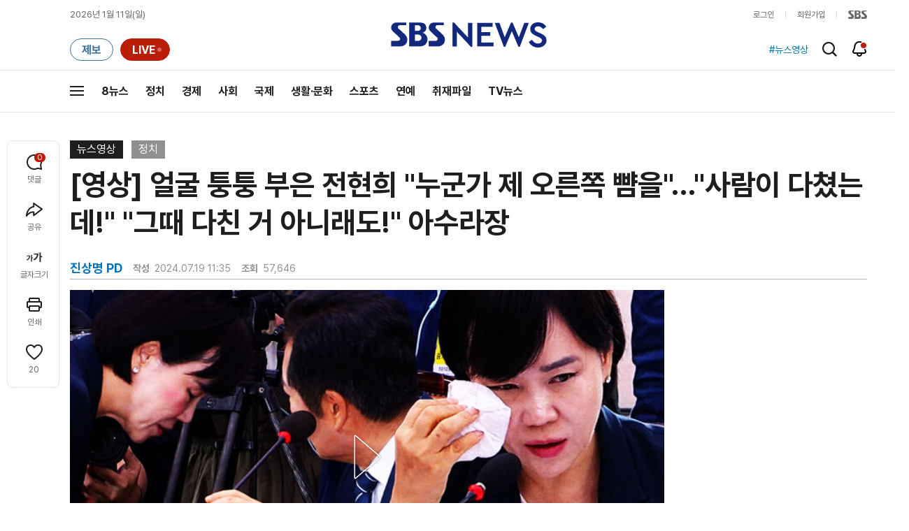

--- FILE ---
content_type: text/html;charset=UTF-8
request_url: https://news.sbs.co.kr/news/endPage.do?news_id=N1007729010&oaid=N1007683196&plink=TOP&cooper=SBSNEWSEND
body_size: 36075
content:
<!doctype html>
<html lang="ko"   xmlns:og="http://opengraphprotocol.org/schema/">
<head>
<meta charset="utf-8">
<meta name=attribution content="SBS">
<meta http-equiv="X-UA-Compatible" content="IE=edge">
<title>[영상] 얼굴 퉁퉁 부은 전현희 &#34;누군가 제 오른쪽 뺨을&#34;&hellip;&#34;사람이 다쳤는데!&#34; &#34;그때 다친 거 아니래도!&#34; 아수라장</title>
<meta name="title" content="[영상] 얼굴 퉁퉁 부은 전현희 &#34;누군가 제 오른쪽 뺨을&#34;&hellip;&#34;사람이 다쳤는데!&#34; &#34;그때 다친 거 아니래도!&#34; 아수라장">
<meta name="viewport" content="width=1170">
<link rel="shortcut icon" href="https://news.sbs.co.kr/favicon.ico" type="image/x-icon">
<link rel="icon" href="https://news.sbs.co.kr/favicon_32x32.png" sizes="32x32"><link rel="icon" href="https://news.sbs.co.kr/favicon_48x48.png" sizes="48x48"><link rel="icon" href="https://news.sbs.co.kr/favicon_96x96.png" sizes="96x96"><link rel="icon" href="https://news.sbs.co.kr/favicon_144x144.png" sizes="144x144">
<link rel="canonical" href="https://news.sbs.co.kr/news/endPage.do?news_id=N1007729010">
<link rel="search" type="application/opensearchdescription+xml" title="SBS 뉴스" href="/opensearch.xml">


<link rel="amphtml" href="https://news.sbs.co.kr/amp/news.amp?news_id=N1007729010"><!-- Google AMP -->
<link rel="alternate"  media="only screen and (max-width: 640px)" href="https://mnews.sbs.co.kr/news/endPage.do?news_id=N1007729010">
<link rel="alternate" media="print" href="https://news.sbs.co.kr/news/endPagePrintPopup.do?news_id=N1007729010">
<link rel="alternate" href="https://sbsnews.co.kr/article/N1007729010"><link rel="alternate" media="only screen and (max-width: 640px)" href="https://sbsnews.co.kr/article/m/N1007729010">


<meta name="robots" content="max-image-preview:large, max-snippet:-1, max-video-preview:-1">
	
	



	
	
	


<link rel="preconnect" href="https://img.sbs.co.kr" crossorigin="anonymous">
<link rel="preconnect" href="https://static.sbsdlab.co.kr" crossorigin="anonymous">
<link rel="preconnect" href="https://api-gw.sbsdlab.co.kr" crossorigin="anonymous">

<link rel="preload" as="script" href="https://static.sbsdlab.co.kr/common/util/jquery-1.12.4.min.js">
<link rel="preload" as="script" href="https://static.sbsdlab.co.kr/common/jquery.lazy/jquery.lazy.min.js">
<link rel="preload" as="script" href="/js/sbs_vertical_common.js?_20260108">
<link rel="preload" as="font" href="https://static.sbsdlab.co.kr/fonts/Pretendard/static/woff2-subset/Pretendard-Regular.subset.woff2" type="font/woff2" crossorigin>

<script src="https://static.sbsdlab.co.kr/common/util/jquery-1.12.4.min.js" ></script>
<script>
	window.jQuery || document.write('<script src="https://img.sbs.co.kr/news/common/pc/js/jquery-1.12.4.min.js"><\/script>');
	function loadScript(u, c, f, l, a) {var d = document; var s = d.createElement('script');s.src = u;s.async = (a !== undefined) ? a : true;s.onload = c;s.onreadystatechange = c;s.onerror = f;if (!l) l = d.head;l.appendChild(s);}
	!function(e){"use strict";var t=function(t,n,r,o){var i,a=e.document,d=a.createElement("link");if(n)i=n;else{var f=(a.body||a.getElementsByTagName("head")[0]).childNodes;i=f[f.length-1]}var l=a.styleSheets;if(o)for(var s in o)o.hasOwnProperty(s)&&d.setAttribute(s,o[s]);d.rel="stylesheet",d.href=t,d.media="only x",function e(t){if(a.body)return t();setTimeout(function(){e(t)})}(function(){i.parentNode.insertBefore(d,n?i:i.nextSibling)});var u=function(e){for(var t=d.href,n=l.length;n--;)if(l[n].href===t)return e();setTimeout(function(){u(e)})};function c(){d.addEventListener&&d.removeEventListener("load",c),d.media=r||"all"}return d.addEventListener&&d.addEventListener("load",c),d.onloadcssdefined=u,u(c),d};"undefined"!=typeof exports?exports.loadCSS=t:e.loadCSS=t}("undefined"!=typeof global?global:this);/*! loadCSS. [c]2017 Filament Group, Inc. MIT License */
	function onloadCSS(n,a){try{var t;function d(){!t&&a&&(t=!0,a.call(n))}n.addEventListener&&n.addEventListener("load",d),n.attachEvent&&n.attachEvent("onload",d),"isApplicationInstalled"in navigator&&"onloadcssdefined"in n&&n.onloadcssdefined(d)}catch(e){}}	
	function loadLazyLoad(){setTimeout(function(){try{$(".lazy").Lazy({scrollDirection:"vertical",effect:"fadeIn",visibleOnly:!1,defaultImage:"https://img.sbs.co.kr/news/pc/thumb_v3.png",onError:function(a){try{var t=a.data("src").replace(/_[0-9v]{3,4}/i,"");$(a)[0].src=t}catch(a){}}});loadScript("https://static.sbsdlab.co.kr/common/jquery.lazy/plugins/jquery.lazy.iframe.min.js");}catch(e){}},500)}
</script>
<script>function lazyerror(){loadScript("https://img.sbs.co.kr/news/common/pc/js/jquery-lazy/jquery.lazy.min.js"); setTimeout("loadLazyLoad()",1000);}</script>
<script async src="https://static.sbsdlab.co.kr/common/jquery.lazy/jquery.lazy.min.js" onload="loadLazyLoad()" onerror="lazyerror()"></script>
<!--[if lt IE 9]><script src="https://static.sbsdlab.co.kr/common/html5_ie/html5.js"></script><script src="https://static.sbsdlab.co.kr/common/json_ie/json2.js"></script><script>loadLazyLoad()</script><![endif]-->
<link rel="preload" as="style" href="/css/news_style.css?_20260108" fetchpriority="high"><link rel="prefetch" as="style" href="/css/news_event2.css?_20260108"><link rel="preload" as="script" href="/js/endPage_new.js?_20260108"><link rel="prefetch" as="script" href="https://static.dable.io/dist/fp.min.js">
<link rel="prefetch" as="script" href="https://pagead2.googlesyndication.com/pagead/js/adsbygoogle.js"> 
<link rel="stylesheet" type="text/css" href="/css/news_style.css?_20260108"  media="all">
<link rel="stylesheet" type="text/css" href="/css/news_event2.css?_20260108" media="none" onload="if(media!='all')media='all'">
<script src="/js/sbs_vertical_common.js?_20260108" onload="commonjsLoad();"></script>

<link rel="prefetch" as="style" href="https://static.sbsdlab.co.kr/common/news_pc/jquery-ui.min.css">
<link rel="stylesheet" type="text/css" href="https://static.sbsdlab.co.kr/common/news_pc/jquery-ui.min.css" media="none" onload="if(media!='all')media='all'">
<script src="/js/endPage_new.js?_20260108"></script>
<script async src="https://static.sbsdlab.co.kr/common/news_pc/jquery-ui.min.js"></script><!-- 1.12.1 -->
<meta name="news_keywords" content="국민의힘, 국회, 대통령, 윤석열, 의원, 탄핵, 회의"><meta name="keywords" content="국민의힘, 국회, 대통령, 윤석열, 의원, 탄핵, 회의">

<script>$(document).ready(function () {pcLogs({news_id : "N1007729010",	news_title : "[영상] 얼굴 퉁퉁 부은 전현희 &#34;누군가 제 오른쪽 뺨을&#34;&hellip;&#34;사람이 다쳤는데!&#34; &#34;그때 다친 거 아니래도!&#34; 아수라장",repor_id : "",repor_name : "진상명",	refer_url : "",	user_ip : "13.58.218.120",brow_key : "08a0530fb6c0fa4938a1e88cc70d8b6a"})();});</script>


<meta name="description" content="오늘 윤석열 대통령 탄핵소추안 발의 요청 국민동의 청원 관련 청문회 참석 과정에서 불거진 충돌과 관련해 정청래 국회 법제사법위원장이 형사 고발을 검토하겠다고 밝혔습니다.">
<meta property="og:locale" content="ko_KR">
<meta name="mobile-web-app-capable" content="yes">
<meta name="apple-mobile-web-app-title" content="SBS News">
<meta name="apple-mobile-web-app-status-bar-style" content="white">
<meta property="fb:pages" content="112004329413042"><meta property="fb:pages" content="592987367490852"><meta property="fb:pages" content="764852106922548"><meta property="fb:pages" content="181676841847841"><meta property="fb:pages" content="1039675682714205"><meta property="fb:pages" content="1476969672541330"><meta property="fb:pages" content="672937472791765"><meta property="fb:pages" content="248720561988946">	<meta property="fb:pages" content="107289307288450">
<meta property="fb:app_id" content="226015287589373">
<meta property="og:site_name" content="SBS NEWS"><meta property="og:title" content="[영상] 얼굴 퉁퉁 부은 전현희 &#34;누군가 제 오른쪽 뺨을&#34;&hellip;&#34;사람이 다쳤는데!&#34; &#34;그때 다친 거 아니래도!&#34; 아수라장">
<meta property="og:description" content="오늘 윤석열 대통령 탄핵소추안 발의 요청 국민동의 청원 관련 청문회 참석 과정에서 불거진 충돌과 관련해 정청래 국회 법제사법위원장이 형사 고발을 검토하겠다고 밝혔습니다.">
<meta property="og:site" content="https://news.sbs.co.kr/news/endPage.do?news_id=N1007729010">
<meta property="og:url" content="https://news.sbs.co.kr/news/endPage.do?news_id=N1007729010">
<link rel="preload" fetchpriority="high" as="image" href="https://img.sbs.co.kr/news/pc/set_news_2025.png">


		<meta property="og:image" content="https://img.sbs.co.kr/newimg/news/20240719/201960706_1280.jpg"><meta property="og:image:secure_url" content="https://img.sbs.co.kr/newimg/news/20240719/201960706_1280.jpg">
		<link rel="preload" fetchpriority="high" as="image" href="https://img.sbs.co.kr/newimg/news/20240719/201960706_1280.jpg">


<!-- MS Window Application 작업 표시줄 공통 -->
<meta name="msApplication-ID" content="9P8KN1JG6VJ8"/>
<meta name="msApplication-PackageFamilyName" content="SBS디지털뉴스랩">
<meta name="msapplication-starturl" content="https://news.sbs.co.kr">
<meta name="msapplication-task" content="name=SBS 뉴스;action-uri=https://news.sbs.co.kr/;icon-uri=https://news.sbs.co.kr/favicon.ico">
<meta name="msapplication-task" content="name=SBS 연예뉴스;action-uri=https://ent.sbs.co.kr/;icon-uri=https://ent.sbs.co.kr/favicon.ico">
<meta name="msapplication-task" content="name=SBS Star;action-uri=https://sbsstar.net/;icon-uri=https://sbsstar.net/favicon.ico">
<meta name="msapplication-task" content="name=스프 공직자 재산포털;action-uri=https://property.sbs.co.kr/;icon-uri=https://property.sbs.co.kr/appIcon/36.png">
<meta name="msapplication-task" content="name=스프 데이터 창고;action-uri=https://data.sbs.co.kr/;icon-uri=https://data.sbs.co.kr/images/AppIcon/36.png">
<meta name="msapplication-task" content="name=스브스프리미엄;action-uri=http://premium.sbs.co.kr/;icon-uri=https://premium.sbs.co.kr/favicon.ico">
<meta name="msapplication-task" content="name=SBS;action-uri=https://www.sbs.co.kr/;icon-uri=https://img.sbs.co.kr/news/logo/sbslogo.ico">



	<meta property="dable:item_id" content="N1007729010">
	<meta property="dable:title" content="[영상] 얼굴 퉁퉁 부은 전현희 &#34;누군가 제 오른쪽 뺨을&#34;&hellip;&#34;사람이 다쳤는데!&#34; &#34;그때 다친 거 아니래도!&#34; 아수라장">

	<meta name="apple-itunes-app" content="app-id=438208214, affiliate-data=myAffiliateData, app-argument=sbsnewstab:url=news.sbs.co.kr/news/endPage.do?news_id=N1007729010&amp;plink=IOSTAG&amp;cooper=SBSNEWSEND">
	<meta name="google-play-app" content="app-id=com.sbs.news.tab">

	
	<meta itemprop="headline"  content="[영상] 얼굴 퉁퉁 부은 전현희 &#34;누군가 제 오른쪽 뺨을&#34;&hellip;&#34;사람이 다쳤는데!&#34; &#34;그때 다친 거 아니래도!&#34; 아수라장">
	
	
	
		<meta property="og:type" content="article">
		<meta property="og:updated_time" content="2024-07-19T11:35:00+09:00">
		<meta itemprop="genre" content="정치">
		<meta name="coverage" content="정치 기사">
		
		
		
			
				
		
		    
		    
		    
			
		    
		    
		    <meta name="specialization" content="단신 기사, 일반 기사, 뉴스영상">		
		
		
		
		
		
		
		
		<meta itemprop="articleSection" content="정치">
		<meta property="article:section" content="정치">
		<meta property="article:section2" content="N1">			
		<meta property="article:tag" content="국민의힘"><meta property="article:tag" content="국회"><meta property="article:tag" content="대통령"><meta property="article:tag" content="윤석열"><meta property="article:tag" content="의원"><meta property="article:tag" content="탄핵"><meta property="article:tag" content="회의"><meta property="article:tag" content="정치"><meta property="article:tag" content="SBS 뉴스"><meta property="article:tag" content="SBS NEWS"><meta property="article:tag" content="SBS">
		<meta property="article:tag" content="뉴스영상">
		<meta property="article:tag" content="진상명">
		<meta property="article:tag" content="일반 기사">
		
		
		<meta property="article:author" content="https://www.facebook.com/SBS8news">
		
		<!-- <meta property="og:article:author" content="SBS 뉴스"> -->
		
		<meta property="article:publisher" content="https://www.facebook.com/SBS8news">
		<meta property="article:published_time" content="2024-07-19T11:35:00+09:00">
		
		
		
	
	

	
		<meta property="article:section3" content="VIDEO">
	
	
	<meta name="twitter:card" content="summary_large_image">
	<meta name="twitter:domain" content="news.sbs.co.kr">
	
    
	<meta itemprop="url" content="https://news.sbs.co.kr/news/endPage.do?news_id=N1007729010">
	<meta itemprop="name" content="[영상] 얼굴 퉁퉁 부은 전현희 &#34;누군가 제 오른쪽 뺨을&#34;&hellip;&#34;사람이 다쳤는데!&#34; &#34;그때 다친 거 아니래도!&#34; 아수라장">
	<meta itemprop="description" content="오늘 윤석열 대통령 탄핵소추안 발의 요청 국민동의 청원 관련 청문회 참석 과정에서 불거진 충돌과 관련해 정청래 국회 법제사법위원장이 형사 고발을 검토하겠다고 밝혔습니다.">
	
		
		
			<meta class="blind" itemprop="thumbnailUrl" content="https://img.sbs.co.kr/newimg/news/20240719/201960706_141.jpg">
			<meta class="blind" itemprop="thumbnailUrl" content="https://img.sbs.co.kr/newimg/news/20240719/201960706_300.jpg">
			<meta class="blind" itemprop="thumbnailUrl" content="https://img.sbs.co.kr/newimg/news/20240719/201960706_500.jpg">
			<meta class="blind" itemprop="thumbnailUrl" content="https://img.sbs.co.kr/newimg/news/20240719/201960706_16v9.jpg">
			<meta class="blind" itemprop="thumbnailUrl" content="https://img.sbs.co.kr/newimg/news/20240719/201960706_700.jpg">
			
			<meta class="blind" itemprop="image" content="https://img.sbs.co.kr/newimg/news/20240719/201960706.jpg">
			<meta class="blind" itemprop="image" content="https://img.sbs.co.kr/newimg/news/20240719/201960706_1280.jpg">
			<meta class="blind" itemprop="image" content="https://img.sbs.co.kr/newimg/news/20240719/201960706_700.jpg">
			<meta class="blind" itemprop="image" content="https://img.sbs.co.kr/newimg/news/20240719/201960706_16v9.jpg">
			<meta class="blind" itemprop="image" content="https://img.sbs.co.kr/newimg/news/20240719/201960706_500.jpg">
			<meta property="livere:image" content="https://img.sbs.co.kr/newimg/news/20240719/201960706_500.jpg">
			<meta property="dable:image" content="https://img.sbs.co.kr/newimg/news/20240719/201960706_500.jpg">
			<link rel="image_src" href="https://img.sbs.co.kr/newimg/news/20240719/201960706_1280.jpg">
			
	
	<meta property="dable:url" content="https://news.sbs.co.kr/news/endPage.do?news_id=N1007729010">
	<meta itemprop="inLanguage" content="ko-KR">
	
	<meta name="author" content="진상명"><meta name="dable:author" content="진상명">
	
	<script type="application/ld+json">
	{
  "@context": "https://schema.org",
  "@graph": [
		{
		"@type": "NewsArticle",
		"@id":"https://news.sbs.co.kr/news/endPage.do?news_id=N1007729010",
		"url":"https://news.sbs.co.kr/news/endPage.do?news_id=N1007729010",
		"identifier": { "@type": "PropertyValue", "propertyID": "SBS:newsId", "value": "N1007729010" },
		"mainEntityOfPage":{
			"@type":"WebPage",
			"@id":"https://news.sbs.co.kr/news/endPage.do?news_id=N1007729010",
			"url":"https://news.sbs.co.kr/news/endPage.do?news_id=N1007729010"
		},

 		"video": { "@id": "https://news.sbs.co.kr/news/endPage.do?news_id=N1007729010#video" },		

		"genre": "정치",		
		"articleSection": "정치",

		"inLanguage": "ko-KR",
		"headline": "[영상] 얼굴 퉁퉁 부은 전현희 \"누군가 제 오른쪽 뺨을\"…\"사람이 다쳤는데!\" \"그때 다친 거 아니래도!\" 아수라장",
		"thumbnailUrl": [
			"https://img.sbs.co.kr/newimg/news/20240719/201960706_300.jpg",
			"https://img.sbs.co.kr/newimg/news/20240719/201960706_141.jpg",
			"https://img.sbs.co.kr/newimg/news/20240719/201960706_95.jpg"
		],
		"image": [
			"https://img.sbs.co.kr/newimg/news/20240719/201960706.jpg",
			"https://img.sbs.co.kr/newimg/news/20240719/201960706_1280.jpg",
			"https://img.sbs.co.kr/newimg/news/20240719/201960706_700.jpg",
			"https://img.sbs.co.kr/newimg/news/20240719/201960706_500.jpg",
			"https://img.sbs.co.kr/newimg/news/20240719/201960706_16v9.jpg",
			"https://img.sbs.co.kr/newimg/news/20240719/201960706_1v1.jpg"
		],
		"dateCreated": "2024-07-19T11:35:00+09:00",
		"datePublished": "2024-07-19T11:35:00+09:00",
		"dateModified": "2024-07-19T11:35:00+09:00",
		"isAccessibleForFree": true,
		"wordCount": 186,
		"author": 
			
					[
						{
							"@type": "Person"
							,"name": "진상명 PD"
							,"image": "0"
							
							
						}
					]
				,		

		"keywords":["국민의힘","국회","대통령","윤석열","의원","탄핵","회의"],
	
		"publisher": {
			"@type": "Organization",
			"url": "https://news.sbs.co.kr/",
			"name": "SBS 뉴스",
			"alternateName":  ["SBS", "SBS 뉴스","서울방송", "에스비에스뉴스", "Seoul Broadcasting System",  "스브스뉴스"],
 			"logo": {
				"@type": "ImageObject",
				"url": "https://img.sbs.co.kr/news/logo/ios-1024x1024.png","width": 1024,"height": 1024
			},
		
			"sameAs": ["https://mnews.sbs.co.kr","https://sbsnews.co.kr",
"https://www.facebook.com/SBS8news","https://www.instagram.com/sbsnews","https://x.com/SBS8news","https://pf.kakao.com/_ewsdq","https://story.kakao.com/ch/sbsnews","https://band.us/@sbsnews",
"https://www.youtube.com/channel/UCkinYTS9IHqOEwR1Sze2JTw","https://www.tiktok.com/@sbsnews","https://www.threads.com/@sbsnews",
"https://news.google.com/publications/CAAqBwgKMPy98woww8rTAg",
"https://www.msn.com/ko-kr/channel/source/SBS%20%EB%89%B4%EC%8A%A4/sr-vid-ecwn3bh9d2rk3tfndev0xh9rj778kehtum864ffsgkrk89ir4pps",
"https://media.naver.com/press/055",
"https://news.naver.com/main/list.nhn?mode=LPOD&oid=055",
"https://v.daum.net/channel/73/home",
"https://news.nate.com/MediaList?cp=sv&mid=n1101",
"https://www.tving.com/more/special/SP0112"
 ]
		},
		"description": "오늘 윤석열 대통령 탄핵소추안 발의 요청 국민동의 청원 관련 청문회 참석 과정에서 불거진 충돌과 관련해 정청래 국회 법제사법위원장이 형사 고발을 검토하겠다고 밝혔습니다.",
		"articleBody": "오늘(19일) 윤석열 대통령 탄핵소추안 발의 요청 국민동의 청원 관련 청문회 참석 과정에서 불거진 충돌과 관련해 정청래 국회 법제사법위원장이 형사 고발을 검토하겠다고 밝혔습니다. 정 위원장은 이날 오전 국회 법사위 전체회의에서 민주당 소속 전현희 의원이 법사위 회의장 진입 과정에서 부상을 입은 사실을 확인한 후 이같이 말했습니다. 정 위원장은 \"저도 회의장에 오는데 앞을 가로막아서 굉장히 어려웠다\"며 \"법사위원이 회의를 위해 회의장에 진입하는데 폭력, 다중위력으로 막았다면 중대범죄에 해당된다\"고 강조했습니다. 이어 \"다른 것은 몰라도 이런 부분은 절대 용서할 수 없다\"면서 \"법사위에 회의하러 들어오는 의원을 물리력, 폭력을 행사해서 고통스럽게 하느냐. 법적 조치를 하겠다\"고 했습니다. 전 의원은 \"위원장과 법사위에 진입하는 과정에 (복도에는) 국민의힘 의원, 보좌진들도 있었던 것으로 기억하는데 진입을 막은 신원불명의 (인사가) 위력을 가했고 그 과정에서 허리를 다쳤고 오른발에 굉장히 통증이 있다\"고 전했습니다. 그러자 국민의힘 의원들은 \"누가 했다는 것도 확인도 안 된 상태에서 (법적 조치를 검토하느냐)\"면서 \"(국민의힘 소속) 고동진 의원도 지금 다쳤다\"고 반발했습니다. 앞서 국민의힘 의원들은 '윤석열 대통령 탄핵 청원' 청문회에 반발해 법사위원장 앞에서 항의 농성에 돌입했다. 정청래 위원장이 법사위에 참석하기 위해 이동하는 과정에서 현장에 취재진과 여야 의원들이 뒤엉키면서 혼란이 빚어지기도 했습니다. (구성 : 진상명 \/ 편집 : 채지원 \/ 제작 : 디지털뉴스제작부)",
		"sameAs" : [
			"https://mnews.sbs.co.kr/news/endPage.do?news_id=N1007729010"
			,"https://sbsnews.co.kr/article/N1007729010"	
		]
		
	}

,{
		"@id": "https://news.sbs.co.kr/news/endPage.do?news_id=N1007729010#video",
			  "@type": "VideoObject",
			  "name": "[영상] 얼굴 퉁퉁 부은 전현희 &#34;누군가 제 오른쪽 뺨을&#34;&hellip;&#34;사람이 다쳤는데!&#34; &#34;그때 다친 거 아니래도!&#34; 아수라장",
			  "description": "오늘 윤석열 대통령 탄핵소추안 발의 요청 국민동의 청원 관련 청문회 참석 과정에서 불거진 충돌과 관련해 정청래 국회 법제사법위원장이 형사 고발을 검토하겠다고 밝혔습니다.",
		"isPartOf": { "@type": "NewsArticle", "@id": "https://news.sbs.co.kr/news/endPage.do?news_id=N1007729010" },
		"mainEntityOfPage": { "@id": "https://news.sbs.co.kr/news/endPage.do?news_id=N1007729010" },
		"inLanguage": "ko-KR",
		"potentialAction" : {
    		"@type": "SeekToAction",
    		"target": "https://news.sbs.co.kr/news/endPage.do?news_id=N1007729010&t={seek_to_second_number}",
		    "startOffset-input": "required name=seek_to_second_number"
  		},
		"thumbnailUrl": [
			"https://img.sbs.co.kr/newimg/news/20240719/201960706.jpg",
			"https://img.sbs.co.kr/newimg/news/20240719/201960706_1280.jpg",
			"https://img.sbs.co.kr/newimg/news/20240719/201960706_700.jpg",
			"https://img.sbs.co.kr/newimg/news/20240719/201960706_500.jpg",
			"https://img.sbs.co.kr/newimg/news/20240719/201960706_16v9.jpg",
			"https://img.sbs.co.kr/newimg/news/20240719/201960706_1v1.jpg"
		],  
			  "uploadDate": "2024-07-19T11:35:00+09:00",
 			  "duration": "PT6M47S",
 			  "videoQuality": "FullHD",
 			  "playerType": "HTML5",
 			  "bitrate": "5Mbps",
 			  "videoFrameSize": "1920x1080",
 			  "width": 1920,
			  "height": 1080,
			  "contentRating": "전체 이용가",
			  "genre": "뉴스",
 			  "publisher": {
					"@type": "Organization",
			    	"name": "SBS 뉴스",
					"url": "https://news.sbs.co.kr/",
			    	"logo":{
			      		"@type": "ImageObject",
			      		"url": "https://img.sbs.co.kr/news/logo/ios-1024x1024.png",
			   		    "width": 1024,
			  			"height": 1024
			    	},
					"contactPoint": {
    					"@type": "ContactPoint","telephone" : "+82-2-1577-1003","contactType": "Customer service"
  					}
			  },
			 "embedUrl": "https://news.sbs.co.kr/news/player.do?newsId=N1007729010",
			
			"interactionStatistic": {
        		"@type": "InteractionCounter",
        		"interactionType": { "@type": "WatchAction" },
				"userInteractionCount": 57646
  			},
			"sameAs" : [
				"https://mnews.sbs.co.kr/news/endPage.do?news_id=N1007729010"
				,"https://sbsnews.co.kr/article/N1007729010"
				
			],
			"regionsAllowed":"AD,AE,AF,AG,AI,AL,AM,AO,AQ,AR,AS,AT,AU,AW,AX,AZ,BA,BB,BD,BE,BF,BG,BH,BI,BJ,BL,BM,BN,BO,BQ,BR,BS,BT,BV,BW,BY,BZ,CA,CC,CD,CF,CG,CH,CI,CK,CL,CM,CN,CO,CR,CU,CV,CW,CX,CY,CZ,DE,DJ,DK,DM,DO,DZ,EC,EE,EG,EH,ER,ES,ET,FI,FJ,FK,FM,FO,FR,GA,GB,GD,GE,GF,GG,GH,GI,GL,GM,GN,GP,GQ,GR,GS,GT,GU,GW,GY,HK,HM,HN,HR,HT,HU,ID,IE,IL,IM,IN,IO,IQ,IR,IS,IT,JE,JM,JO,JP,KE,KG,KH,KI,KM,KN,KP,KR,KW,KY,KZ,LA,LB,LC,LI,LK,LR,LS,LT,LU,LV,LY,MA,MC,MD,ME,MF,MG,MH,MK,ML,MM,MN,MO,MP,MQ,MR,MS,MT,MU,MV,MW,MX,MY,MZ,NA,NC,NE,NF,NG,NI,NL,NO,NP,NR,NU,NZ,OM,PA,PE,PF,PG,PH,PK,PL,PM,PN,PR,PS,PT,PW,PY,QA,RE,RO,RS,RU,RW,SA,SB,SC,SD,SE,SG,SH,SI,SJ,SK,SL,SM,SN,SO,SR,SS,ST,SV,SX,SY,SZ,TC,TD,TF,TG,TH,TJ,TK,TL,TM,TN,TO,TR,TT,TV,TW,TZ,UA,UG,UM,US,UY,UZ,VA,VC,VE,VG,VI,VN,VU,WF,WS,YE,YT,ZA,ZM,ZW"
		}

]
}
</script><script type="application/ld+json">
    {
     "@context": "https://schema.org/",
     "@type": "WebPage",
     "name": "[영상] 얼굴 퉁퉁 부은 전현희 \"누군가 제 오른쪽 뺨을\"…\"사람이 다쳤는데!\" \"그때 다친 거 아니래도!\" 아수라장",
     "speakable":
     {
      "@type": "SpeakableSpecification",
      "xPath": [
        "/html/head/title",
        "/html/head/meta[@name='description']/@content"
        ]
      },
     "url": "https://news.sbs.co.kr/news/endPage.do?news_id=N1007729010"
     }
</script>


<link rel="alternate" TYPE="application/rss+xml" title="SBS NEWS RSS Feed" href="https://news.sbs.co.kr/news/sitemapRSS.do"><!-- RSS Feed -->


<meta name="twitter:site" content="@SBS8NEWS"><meta name="twitter:creator" content="@SBS8NEWS"><meta name="twitter:url" content="https://news.sbs.co.kr/news/endPage.do?news_id=N1007729010">

	
	
	
	
	<meta name="twitter:image" content="https://img.sbs.co.kr/newimg/news/20240719/201960706_1280.jpg">
	

<meta name="twitter:image:alt" content="[영상] 얼굴 퉁퉁 부은 전현희 &#34;누군가 제 오른쪽 뺨을&#34;&hellip;&#34;사람이 다쳤는데!&#34; &#34;그때 다친 거 아니래도!&#34; 아수라장">
<meta name="twitter:title" content="[영상] 얼굴 퉁퉁 부은 전현희 &#34;누군가 제 오른쪽 뺨을&#34;&hellip;&#34;사람이 다쳤는데!&#34; &#34;그때 다친 거 아니래도!&#34; 아수라장">
<meta name="twitter:description" content="오늘 윤석열 대통령 탄핵소추안 발의 요청 국민동의 청원 관련 청문회 참석 과정에서 불거진 충돌과 관련해 정청래 국회 법제사법위원장이 형사 고발을 검토하겠다고 밝혔습니다.">

	

<style>.b_nst_editorialistc .icn {width: 23px;background-position: -157px -65px;}
.embsbsnewsplayer,.embyoutube{margin: 0px 0px;}
@media all and (min-width:1170px) {.embsbsnewsplayer,.embyoutube{margin: 0px -100px;}.w_news_list .type_thumb .head.head_s .thumb img {margin-left: -50%;}.w_article .main_text {margin: 40px 100px;}}
.w_article .copyrightsbs {line-height: 33px;margin: 40px 0;word-wrap: break-word;text-align: center;font-size: 14px;color:#909090}
</style>
<script>
var rootMenu = "m0";
var subMenu = "";
var defrootMenu = "m0";
var defsubMenu = "m0_0";
var userVal = "";
var tabletYn="N";
var loginYn = "N";
var exceptionDevice = "N";
var tabYn = "N";
</script>
<meta name="theme-color" content="#12287D">

<link rel="manifest" href="/manifest.json?20250715">
<meta name="msapplication-TileImage" content="https://img.sbs.co.kr/news/common/icons/manifest-icon-144x144.png"><meta name="msapplication-TileColor" content="#12287D">
<meta name="mobile-web-app-capable" content="yes"><meta name="apple-mobile-web-app-capable" content="yes"><meta name="apple-mobile-web-app-title" content="SBS News"><meta name="apple-mobile-web-app-status-bar-style" content="black">

<link href="https://img.sbs.co.kr/news/common/icons/iphone5_splash.png" media="(device-width: 320px) and (device-height: 568px) and (-webkit-device-pixel-ratio: 2)" rel="apple-touch-startup-image"><link href="https://img.sbs.co.kr/news/common/icons/iphone6_splash.png" media="(device-width: 375px) and (device-height: 667px) and (-webkit-device-pixel-ratio: 2)" rel="apple-touch-startup-image">
<link href="https://img.sbs.co.kr/news/common/icons/iphoneplus_splash.png" media="(device-width: 621px) and (device-height: 1104px) and (-webkit-device-pixel-ratio: 3)" rel="apple-touch-startup-image"><link href="https://img.sbs.co.kr/news/common/icons/iphonex_splash.png" media="(device-width: 375px) and (device-height: 812px) and (-webkit-device-pixel-ratio: 3)" rel="apple-touch-startup-image">
<link href="https://img.sbs.co.kr/news/common/icons/iphonexr_splash.png" media="(device-width: 414px) and (device-height: 896px) and (-webkit-device-pixel-ratio: 2)" rel="apple-touch-startup-image"><link href="https://img.sbs.co.kr/news/common/icons/iphonexsmax_splash.png" media="(device-width: 414px) and (device-height: 896px) and (-webkit-device-pixel-ratio: 3)" rel="apple-touch-startup-image">
<link href="https://img.sbs.co.kr/news/common/icons/ipad_splash.png" media="(device-width: 768px) and (device-height: 1024px) and (-webkit-device-pixel-ratio: 2)" rel="apple-touch-startup-image"><link href="https://img.sbs.co.kr/news/common/icons/ipadpro1_splash.png" media="(device-width: 834px) and (device-height: 1112px) and (-webkit-device-pixel-ratio: 2)" rel="apple-touch-startup-image">
<link href="https://img.sbs.co.kr/news/common/icons/ipadpro3_splash.png" media="(device-width: 834px) and (device-height: 1194px) and (-webkit-device-pixel-ratio: 2)" rel="apple-touch-startup-image"><link href="https://img.sbs.co.kr/news/common/icons/ipadpro2_splash.png" media="(device-width: 1024px) and (device-height: 1366px) and (-webkit-device-pixel-ratio: 2)" rel="apple-touch-startup-image">

<link rel="apple-touch-icon" href="https://img.sbs.co.kr/news/common/icons/manifest-icon-152x152.png">
<link rel="apple-touch-icon" sizes="36x36" href="https://img.sbs.co.kr/news/common/icons/manifest-icon-36x36.png"><link rel="apple-touch-icon" sizes="48x48" href="https://img.sbs.co.kr/news/common/icons/manifest-icon-48x48.png">
<link rel="apple-touch-icon" sizes="57x57" href="https://img.sbs.co.kr/news/common/icons/manifest-icon-57x57.png"><link rel="apple-touch-icon" sizes="72x72" href="https://img.sbs.co.kr/news/common/icons/manifest-icon-72x72.png">
<link rel="apple-touch-icon" sizes="76x76" href="https://img.sbs.co.kr/news/common/icons/manifest-icon-76x76.png"><link rel="apple-touch-icon" sizes="96x96" href="https://img.sbs.co.kr/news/common/icons/manifest-icon-96x96.png">
<link rel="apple-touch-icon" sizes="114x114" href="https://img.sbs.co.kr/news/common/icons/manifest-icon-114x114.png"><link rel="apple-touch-icon" sizes="120x120" href="https://img.sbs.co.kr/news/common/icons/manifest-icon-120x120.png">
<link rel="apple-touch-icon" sizes="144x144" href="https://img.sbs.co.kr/news/common/icons/manifest-icon-144x144.png"><link rel="apple-touch-icon" sizes="152x152" href="https://img.sbs.co.kr/news/common/icons/manifest-icon-152x152.png">
<link rel="apple-touch-icon" sizes="180x180" href="https://img.sbs.co.kr/news/common/icons/manifest-icon-180x180.png"><link rel="apple-touch-icon" sizes="192x192" href="https://img.sbs.co.kr/news/common/icons/manifest-icon-192x192.png">
<link rel="apple-touch-icon" sizes="512x512" href="https://img.sbs.co.kr/news/common/icons/manifest-icon-512x512.png">
<style>.translate span{margin: 0px!important;}</style>






<link rel="alternate" type="application/rss+xml" title="뉴스영상 피드" href="https://news.sbs.co.kr/news/ThemeRssFeed.do?themeId=10000000121"><link rel="alternate" type="application/atom+xml" title="뉴스영상 피드" href="https://news.sbs.co.kr/news/ThemeAtomFeed.do?themeId=10000000121"><link rel="alternate" type="application/rss+xml" title="정치 섹션 피드" href="https://news.sbs.co.kr/news/SectionRssFeed.do?sectionId=01"><link rel="alternate" type="application/atom+xml" title="정치 섹션 피드" href="https://news.sbs.co.kr/news/SectionAtomFeed.do?sectionId=01">


<script>
	window.dataLayer = window.dataLayer || [];
	function gtag(){dataLayer.push(arguments);}
	function gconfigload(){
		try{
			if (["googlebot", "yeti", "lighthouse","moto g power"].some(agent => navigator.userAgent.toLowerCase().includes(agent))) {
			    return;
			}
		}catch(e){}
		
		const gascript = document.createElement('script');
		gascript.src = "https://www.googletagmanager.com/gtag/js?id=G-NLL4YBNFGD";
		gascript.async = true;
		gascript.onload = function() {setTimeout(()=>{gaload()},10);};
		document.head.appendChild(gascript);
	}
	
	function gaload(){
		var [_, __, gconf={}] = gtagConfig('G-NLL4YBNFGD');
		gtag('js', new Date());gtag('config', 'G-NLL4YBNFGD',{
			'custom_map': {
			'dimension4':'NewsArticle','dimension1': 'N1007729010'
			,'dimension2':'N1'
				,'dimension3':'01'
				
				,'dimension6':'10000000121'
				
			
			
			
			},
			...gconf
		});	
	}
</script><script async defer src="https://static.sbsdlab.co.kr/common/gtag/gtag-news-config.js" onload="setTimeout(()=>{gconfigload()},100);"></script>
</head>

<body class="news_main ">
	<div class="blind ir">
		<strong>뉴스</strong>
	</div>
		
	
		
		<!-- 스킵메뉴 시작 -->
<div id="access_skip"  data-nosnippet>
	<ul>
		<li><a href="#container" rel="nofollow help">뉴스 본문 바로가기</a></li>
		<li><a href="#sitemap"  rel="nofollow help">전체 메뉴 바로가기</a></li>
		<li><a href="#header_search_input" rel="nofollow help">기사 검색창 바로가기</a></li>
	</ul>
</div><!-- 스킵메뉴 종료 -->
		
		
				
			
			
			
			
			
			
			
			
			
			
			
			
			
			
				
				
			
				<!-- 신규 1170px -->
				<!-- 뉴스메인 -->
				<div id="wrap" class="w_sbsnews w_end">
					
						
						
							



	<div class="main_bnr_event" style="display:none;" data-nosnippet>
		<div class="bnr_wrap">
			<a class="bnr_img" href="#banner"><img src="[data-uri]" alt="기본 배너" fetchpriority="low" class="lazy" loading="lazy" decoding="async"></a>
			<div class="btn_bnr_close"><a href="#event_bnr_close" onclick="$(this).parents('div.main_bnr_event').hide();">배너 닫기</a></div>
		</div>
	</div>
	<!-- Header -->
	<div class="w_head_v2 " role="banner"><!-- 스크롤 시 class:fixed_top 추가 / 전체메뉴 클릭 시 class:sitemap_open 추가-->
		
		

<div class="w_break_news_v2" id="pushBreaking" style="display:none;"></div>
<script async src="/js/pushlist.js?_20260108"></script>
		<div itemprop="mainEntityOfPage" itemscope itemtype="https://schema.org/WebPage" class="ir blind" itemid="https://news.sbs.co.kr/news/endPage.do?news_id=N1007729010">
			<link itemprop="url" href="https://news.sbs.co.kr/news/endPage.do?news_id=N1007729010">
			<meta itemprop="name" class="ir blind" content="[영상] 얼굴 퉁퉁 부은 전현희 &#34;누군가 제 오른쪽 뺨을&#34;&hellip;&#34;사람이 다쳤는데!&#34; &#34;그때 다친 거 아니래도!&#34; 아수라장">
			<meta itemprop="description" class="ir blind" content="오늘 윤석열 대통령 탄핵소추안 발의 요청 국민동의 청원 관련 청문회 참석 과정에서 불거진 충돌과 관련해 정청래 국회 법제사법위원장이 형사 고발을 검토하겠다고 밝혔습니다.">
		</div>

		
<!-- schema.org 설정 시작 -->
<span hidden itemprop="publisher" itemscope itemtype="https://schema.org/Organization" style="display: none">
	<span hidden itemprop="logo" itemscope itemtype="https://schema.org/ImageObject" >
		<meta itemprop="url" content="https://img.sbs.co.kr/news/logo/ios-1024x1024.png" >
	</span>
	<meta itemprop="name" content="SBS 뉴스">
	<meta itemprop="url" content="https://news.sbs.co.kr">

	<meta itemprop="sameAs" content="http://news.sbs.co.kr">
	<meta itemprop="sameAs" content="https://mnews.sbs.co.kr">
	<meta itemprop="sameAs" content="https://m.news.sbs.co.kr">
	<meta itemprop="sameAs" content="https://sbsnews.co.kr">
	
	<meta itemprop="sameAs" content="https://www.facebook.com/SBS8news">
	<meta itemprop="sameAs" content="https://www.instagram.com/sbsnews">
	<meta itemprop="sameAs" content="https://twitter.com/SBS8news">
			
	<meta itemprop="sameAs" content="https://tv.naver.com/sbsnews8">		
	<meta itemprop="sameAs" content="https://post.naver.com/sbsnewmedia">		
	<meta itemprop="sameAs" content="https://pf.kakao.com/_ewsdq">
	<meta itemprop="sameAs" content="https://story.kakao.com/ch/sbsnews">
	<meta itemprop="sameAs" content="https://band.us/band/65142430">
	<meta itemprop="sameAs" content="https://band.us/@sbsnews">
	<meta itemprop="sameAs" content="https://www.tiktok.com/@sbsnews">
	<meta itemprop="sameAs" content="https://www.threads.com/@sbsnews">

	<meta itemprop="sameAs" content="https://www.youtube.com/channel/UCkinYTS9IHqOEwR1Sze2JTw">
	<meta itemprop="sameAs" content="https://www.youtube.com/user/sbsnews8">
	
	<meta itemprop="sameAs" content="https://itunes.apple.com/kr/app/id371932445?mt=8">
	<meta itemprop="sameAs" content="https://play.google.com/store/apps/details?id=com.cubeflux.news&hl=ko">
	<meta itemprop="sameAs" content="https://www.microsoft.com/store/apps/9P8KN1JG6VJ8">
	<meta itemprop="sameAs" content="https://news.google.com/publications/CAAqBwgKMPy98woww8rTAg">
	<meta itemprop="sameAs" content="https://www.msn.com/ko-kr/channel/source/SBS%20%EB%89%B4%EC%8A%A4/sr-vid-ecwn3bh9d2rk3tfndev0xh9rj778kehtum864ffsgkrk89ir4pps">
	
	<meta itemprop="sameAs" content="https://tv.naver.com/sbsnews8">
	<meta itemprop="sameAs" content="https://media.daum.net/tv/438/live">
	<meta itemprop="sameAs" content="https://tv.zum.com/news/brands/n_sbs">
	
	<meta itemprop="sameAs" content="https://media.naver.com/press/055">	
	<meta itemprop="sameAs" content="https://newsstand.naver.com/?list=ct3&pcode=055">	
	<meta itemprop="sameAs" content="https://news.naver.com/main/list.nhn?mode=LPOD&oid=055">	
	<meta itemprop="sameAs" content="https://v.daum.net/channel/73/home">	
	<meta itemprop="sameAs" content="https://news.nate.com/MediaList?cp=sv&amp;mid=n1101">	
	<meta itemprop="sameAs" content="https://news.zum.com/media/43">
	<meta itemprop="sameAs" content="https://www.tving.com/more/special/SP0112">
	
	
</span>
<!-- schema.org 설정 종료 -->
		
		
		

		<!-- nav -->
		<div class="w_masthead">
			<div class="w_inner">
				<!-- 로고 -->
				
				<h2 class="w_logo_v2" id="sbsnewslogo"><a class="logo" href="/news/newsMain.do?plink=GNB&cooper=SBSNEWS" title="SBS 뉴스 홈으로"><span class="ir">SBS뉴스</span></a></h2>
				
				
				<!-- 날짜 -->
				<div class="w_date"><span class="date">2026년 1월 11일(일) </span></div>
				<!-- 링크 -->
				<div class="w_quick">
					<ul class="w_link">
						<li><a href="#loginout" id="btnLogin" rel="noopener nofollow" onclick="link.login();">로그인</a></li>
						
						<li><a href="https://join.sbs.co.kr/join/join.do" rel="noopener nofollow" title="SBS Join">회원가입</a></li>
						
						<li><a class="sbs" href="https://www.sbs.co.kr/" rel="noopener nofollow" title="SBS HOME"><span class="ir">SBS</span></a></li>
					</ul>
				</div>
				
				<!-- gnb -->
				<div class="w_gnb" role="navigation">
					<h2 class="blind">SBS뉴스 주요 서비스</h2>
					<ul class="gnb">
						<li><a href="/news/programMain.do?prog_cd=R1&plink=GNB&cooper=SBSNEWS">8뉴스</a></li>
						<li><a href="/news/newsSection.do?sectionType=01&plink=GNB&cooper=SBSNEWS">정치</a></li>
						<li><a href="/news/newsSection.do?sectionType=02&plink=GNB&cooper=SBSNEWS">경제</a></li>
						<li><a href="/news/newsSection.do?sectionType=03&plink=GNB&cooper=SBSNEWS">사회</a></li>
						<li><a href="/news/newsSection.do?sectionType=07&plink=GNB&cooper=SBSNEWS">국제</a></li>
						<li><a href="/news/newsSection.do?sectionType=08&plink=GNB&cooper=SBSNEWS">생활·문화</a></li>
						<li><a href="/news/newsSection.do?sectionType=09&plink=GNB&cooper=SBSNEWS">스포츠</a></li>
						<li><a href="/news/newsSection.do?sectionType=14&plink=GNB&cooper=SBSNEWS">연예</a></li>
						<li><a href="/news/coverageList.do?plink=GNB&cooper=SBSNEWS">취재파일</a></li>
						<li><a href="/news/programMain.do?plink=GNB&cooper=SBSNEWS">TV뉴스</a></li>
						
					</ul>
				</div>
				
				
					<!-- 기사 제목 / 기사페이지만 노출 -->
					<div class="w_subtit">
						<p class="desc">[영상] 얼굴 퉁퉁 부은 전현희 &quot;누군가 제 오른쪽 뺨을&quot;&hellip;&quot;사람이 다쳤는데!&quot; &quot;그때 다친 거 아니래도!&quot; 아수라장</p>
					</div>
				
				
				<!-- 버튼 -->
				<div class="w_btns">
					<a class="b_report" href="/news/inform.do?plink=GNB&cooper=SBSNEWS"><span>제보</span></a>
					<a class="b_live onair" href="/news/live.do?plink=GNB&cooper=SBSNEWS" title="SBS 뉴스 라이브" aria-label="라이브 페이지로 이동하여 실시간 라이브를 재생하세요.">
						<span class="on">LIVE</span>
					</a>
				</div>
				
				<!-- 검색 -->
				<div class="w_search">
					<div class="search_swiper">
						<h2 class="blind">추천 검색어</h2>
						<ul class="swiper-wrapper" id="headerSearchKeywordList"></ul>
					</div>
					<!-- 검색 버튼 -->
					<a class="b_search" id="header_search_input" href="/news/search.do?plink=GNB&cooper=SBSNEWS"><span class="ir">검색</span></a>
				</div>
				
				<!-- 알림 -->
				<div class="w_noti">
					<a class="b_noti" href="#layer"><span class="ir">알림</span></a>
					<!-- [레이어] 알림 리스트 -->
					<div class="w_layer_noti" style="display:none;">
						<h3 class="tit">속보 및 알림</h3>
						<div class="w_scroll">
							<p class="notice">최근 24시간 이내 속보 및 알림을 표시합니다.</p>
							<div class="w_breaking"><ul></ul></div>
						</div>
						<a class="b_close" href="#close"><span class="ir">닫기</span></a>
					</div>
				</div>
				
				<!-- 삼선 -->
				<a class="b_menu" href="#menu">
					<span class="line">전체메뉴</span>
					<span class="line"></span>
					<span class="line"></span>
				</a>
			</div>
						
			<!-- [레이어] 전체메뉴  -->
			



<div class="w_layer_sitemap" style="display:none;"><div class="w_inner">
	<!-- 사이트맵 -->
	<div class="w_sitemap">
		<h2 class="blind">SBS뉴스 전체메뉴</h2>
		<div class="cate">
			<a class="tit" href="/news/newsflash.do?plink=MENU&cooper=SBSNEWS">분야별<span class="blind">메뉴</span></a>
			<ul class="menu">
				<li><a href="/news/newsflash.do?plink=MENU&cooper=SBSNEWS">최신</a></li>
				<li><a href="/news/newsSection.do?sectionType=01&plink=MENU&cooper=SBSNEWS">정치</a></li>
				<li><a href="/news/newsSection.do?sectionType=02&plink=MENU&cooper=SBSNEWS">경제</a></li>
				<li><a href="/news/newsSection.do?sectionType=03&plink=MENU&cooper=SBSNEWS">사회</a></li>
				<li><a href="/news/newsSection.do?sectionType=07&plink=MENU&cooper=SBSNEWS">국제</a></li>
				<li><a href="/news/newsSection.do?sectionType=08&plink=MENU&cooper=SBSNEWS">생활 · 문화</a></li>
				<li><a href="/news/newsSection.do?sectionType=09&plink=MENU&cooper=SBSNEWS">스포츠</a></li>
				<li><a href="/news/newsSection.do?sectionType=14&plink=MENU&cooper=SBSNEWS">연예</a></li>
				<li><a href="/news/newsHotIssueList.do?tagId=10000056672&plink=MENU&cooper=SBSNEWS">TV 네트워크</a></li>
				<li><a href="/news/newsHotIssue.do?plink=MENU&cooper=SBSNEWS">이슈</a></li>
				
			</ul>
		</div>
		<div class="cate">
			<a class="tit" href="/news/programMain.do?plink=MENU&cooper=SBSNEWS">TV뉴스<span class="blind">메뉴</span></a>
			<ul class="menu">
				<li><a href="/news/programMain.do?prog_cd=R1&plink=MENU&cooper=SBSNEWS">8뉴스</a></li>
				<li><a href="/news/programMain.do?prog_cd=RH&plink=MENU&cooper=SBSNEWS">뉴스헌터스</a></li>
				<li><a href="/news/programMain.do?prog_cd=R2&plink=MENU&cooper=SBSNEWS">모닝와이드 1부</a></li>
				<li><a href="/news/programMain.do?prog_cd=R8&plink=MENU&cooper=SBSNEWS">모닝와이드 2부</a></li>
				<li><a href="/news/programMain.do?prog_cd=RN&plink=MENU&cooper=SBSNEWS">편상욱의 뉴스브리핑</a></li>
				<li><a href="/news/programMain.do?prog_cd=RO&plink=MENU&cooper=SBSNEWS">오뉴스</a></li>
				<li><a href="/news/programMain.do?prog_cd=R5&plink=MENU&cooper=SBSNEWS">나이트라인</a></li>
				<li><a href="/news/programMain.do?prog_cd=RJ&plink=MENU&cooper=SBSNEWS">뉴스토리</a></li>
				<li><a href="/news/programMain.do?prog_cd=RS&plink=MENU&cooper=SBSNEWS">뉴스특보</a></li>
			</ul>
		</div>
		<div class="cate">
			<a class="tit" href="/news/coverageList.do?plink=MENU&cooper=SBSNEWS">취재파일<span class="blind">메뉴</span></a>
			<ul class="menu">
				<li><a href="/news/newsPlusList.do?themeId=10000000105&plink=MENU&cooper=SBSNEWS">軍심戰심</a></li>
				<li><a href="/news/newsPlusList.do?themeId=10000000386&plink=MENU&cooper=SBSNEWS">이브닝 브리핑</a></li>
			</ul>
			<a class="tit" href="/news/podcastList.do?plink=MENU&cooper=SBSNEWS">오디오<span class="blind">메뉴</span></a>
			<ul class="menu">
				<li><a href="/news/podcastList.do?plink=MENU&cooper=SBSNEWS">골라듣는 뉴스룸</a></li>
				<li><a href="/news/voice.do?plink=MENU&cooper=SBSNEWS">보이스</a></li>
				<li><a href="/news/voice.do?prog_id=1000000701&plink=MENU&cooper=SBSNEWS">SBS뉴스 브리핑</a></li>
				<li><a href="/news/voice.do?prog_id=1000001001&plink=MENU&cooper=SBSNEWS">SBS 낮 종합뉴스</a></li>
			</ul>
		</div>
		<div class="cate">
			<a class="tit" href="/news/newsPlus.do?plink=MENU&cooper=SBSNEWS">연재<span class="blind">메뉴</span></a>
			<ul class="menu">
				<li><a href="/news/fact.do?plink=MENU&cooper=SBSNEWS">사실은</a></li>
				<li><a href="/news/newsPlusList.do?themeId=10000000034&plink=MENU&cooper=SBSNEWS">SBS 단독보도</a></li>
				<li><a href="/news/newsPlusList.do?themeId=10000000091&plink=MENU&cooper=SBSNEWS">친절한 경제</a></li>
				<li><a href="/news/newsPlusList.do?themeId=10000000358&plink=MENU&cooper=SBSNEWS">경제 365</a></li>
				<li><a href="/news/newsPlusList.do?themeId=10000000349&plink=MENU&cooper=SBSNEWS">D리포트</a></li>
			</ul>
			<a class="tit" href="/news/panda.do?plink=MENU&cooper=SBSNEWS">탐사리포트<span class="blind">메뉴</span></a>
			<ul class="menu">
				<li><a href="/news/panda.do?plink=MENU&cooper=SBSNEWS&tabType=01">끝까지 판다</a></li>
				<li><a href="/news/panda.do?plink=MENU&cooper=SBSNEWS&tabType=02">탐사</a></li>
			</ul>
		</div>
		<div class="cate">
			<a class="tit" href="/news/videoMugList.do?plink=MENU&cooper=SBSNEWS">비디오머그<span class="blind">메뉴</span></a>
			<ul class="menu">
				<li><a href="/news/videoMugListPage.do?gubun=1&brandsId=10000000145&plink=MENU&cooper=SBSNEWS">스포츠머그</a></li>
				<li><a href="/news/videoMugListPage.do?gubun=1&brandsId=10000000320&plink=MENU&cooper=SBSNEWS">귀에 빡!종원</a></li>
				<li><a href="/news/videoMugListPage.do?gubun=1&brandsId=10000000355&plink=MENU&cooper=SBSNEWS">교양이를 부탁해</a></li>
				<li><a href="/news/videoMugListPage.do?gubun=1&brandsId=10000000356&plink=MENU&cooper=SBSNEWS">스토브리그</a></li>
			</ul>
			<a class="tit" href="/news/subusuNews.do?plink=MENU&cooper=SBSNEWS">스브스뉴스<span class="blind">메뉴</span></a>
			<ul class="menu">
				<li><a href="/news/newsPlusList.do?themeId=10000000328&plink=MENU&cooper=SBSNEWS">갓 나온 맛도리</a></li>
				<li><a href="/news/newsPlusList.do?themeId=10000000308&plink=MENU&cooper=SBSNEWS">오목교 전자상가</a></li>
				<li><a href="/news/newsPlusList.do?themeId=10000000262&plink=MENU&cooper=SBSNEWS">문명특급</a></li>
			</ul>
		</div>
		<div class="cate">
			<a class="tit" href="javascript:void(0);">바로가기<span class="blind">메뉴</span></a>
			<ul class="menu">
				<li><a href="/news/newsPlusList.do?themeId=10000000357&plink=MENU&cooper=SBSNEWS">날씨</a></li>
				<li><a href="/news/inform.do?plink=MENU&cooper=SBSNEWS">제보</a></li>
				<li><a href="/news/live.do?plink=MENU&cooper=SBSNEWS">라이브</a></li>
				<li><a href="/news/reporterList.do?plink=MENU&cooper=SBSNEWS">기자</a></li>
				<li><a href="/news/app.do?plink=MENU&cooper=SBSNEWS">앱소개</a></li>
				<li><a href="/news/rss.do?plink=MENU&cooper=SBSNEWS">RSS</a></li>
				<li><a href="/news/freeBoardList.do?plink=MENU&cooper=SBSNEWS">시청자 게시판</a></li>
			</ul>
			<a class="tit" href="/news/noticeList.do?plink=MENU&cooper=SBSNEWS">공지사항<span class="blind">메뉴</span></a>
		</div>
		<div class="cate">
			<a class="tit" href="https://premium.sbs.co.kr/?utm_source=sbsnews" target="_blank" rel="noopener nofollow">스브스프리미엄<span class="blind">메뉴</span></a>
			<ul class="menu">
				<li><a href="https://premium.sbs.co.kr/corner/news/intro?utm_source=sbsnews&ref=sbsnews_pcMENU" target="_blank" rel="noopener nofollow">지식뉴스</a></li>
				<li><a href="https://premium.sbs.co.kr/corner/spod/intro?utm_source=sbsnews&ref=sbsnews_pcMENU" target="_blank" rel="noopener nofollow">팟캐스트</a></li>
				<li><a href="https://premium.sbs.co.kr/corner/stalk/intro?utm_source=sbsnews&ref=sbsnews_pcMENU" target="_blank" rel="noopener nofollow">커뮤니티</a></li>
				<li><a href="https://premium.sbs.co.kr/corner/squiz/list?pattern=quiz&utm_source=sbsnews&ref=sbsnews_pcMENU" target="_blank" rel="noopener nofollow">스퀴즈</a></li>
				
			</ul> 
			<a class="tit" href="https://ent.sbs.co.kr/news/main.do?utm_source=sbsnews&ref=sbsnews_pcMENU" target="_blank" rel="noopener nofollow">SBS연예뉴스<span class="blank">새창 열기</span></a>
			<a class="tit" href="https://sbsstar.net/?utm_source=sbsnews&ref=sbsnews_pcMENU" target="_blank" rel="noopener nofollow">SBS Star<span class="blank">새창 열기</span></a>
			<a class="tit" href="https://www.sdf.or.kr?utm_source=sbsnews&ref=sbsnews_pcMENU" target="_blank" rel="noopener nofollow">SBS D포럼<span class="blank">새창 열기</span></a>
		</div>
	</div>
	
	<!-- sns -->
	<div class="w_sns">
		<strong class="tit">FOLLOW SBS NEWS</strong>
		<ul class="sns">
			<li><a href="https://www.youtube.com/sbs8news?utm_source=sbsnews&sub_confirmation=1" target="_blank" rel="noopener nofollow" title="SBS 뉴스 공식 유튜브  새창 열림"><span class="sns_y">SBS뉴스 공식 유튜브</span></a></li>
			<li><a href="https://www.facebook.com/SBS8news" target="_blank" rel="noopener nofollow" title="SBS 뉴스 공식 페이스북  새창 열림"><span class="sns_f">SBS뉴스 공식 페이스북</span></a></li>
			<li><a href="https://x.com/sbs8news" target="_blank" rel="noopener nofollow" title="SBS 뉴스 공식  X 새창 열림"><span class="sns_x">SBS뉴스 공식 X</span></a></li>
			<li><a href="https://www.instagram.com/sbsnews/" target="_blank" rel="noopener nofollow" title="SBS 뉴스 공식 인스타그램  새창 열림"><span class="sns_i">SBS뉴스 공식 인스타그램</span></a></li>
		</ul>
	</div>
	
	<!-- 닫기 -->
	<a class="b_close" href="#close">전체메뉴 닫기</a>
</div></div>
		</div>
		
		<!-- 메인만 노출 -->
		
		
		<!-- SNB -->
		
	</div>
						
					
			
				
				
			
				
				
			
			
			
			
		
		
		
			
			
				<div id="container" class="w_contents">
					
<script>
	var isOffice			= false;
	var newsId				= "N1007729010",
		newsCategory		= "N1",
		newsDescription		= "오늘 윤석열 대통령 탄핵소추안 발의 요청 국민동의 청원 관련 청문회 참석 과정에서 불거진 충돌과 관련해 정청래 국회 법제사법위원장이 형사 고발을 검토하겠다고 밝혔습니다.",
		newsHashTagKeywords	= "",
		newsImage			= "https://img.sbs.co.kr/newimg/news/20240719/201960706.jpg",
		section				= "01",
		vodUrl				= "https://news.sbs.co.kr/news/player.do?newsId=N1007729010&NoAD=N&autoplay=Y&plink=SBSNEWS";
		sbsAdYn				= "",
		subusuYn			= 'N',
		replayPrgId			= "",
		replaySvrDate		= "",
		replayPrgName		= "",
		browserKey			= "08a0530fb6c0fa4938a1e88cc70d8b6a",
		newsArticleType		= "",
		tagId				= "",
		userIp				= "13.58.218.120",
		userId				= "",
		likeCount			= "20",
		sectionId = "10000000121",
		seriesId = "",
		vmAutoPlayCount = 1,
		vmNextPlayUrl = "",
		newsArticleType = "N1",
		endSideYN = "N",
		zoomYn = "Y",
		commentYn = "Y",
		endShareUrl = "https://news.sbs.co.kr/news/endPage.do?news_id=N1007729010";

		var newsTitle = "[영상] 얼굴 퉁퉁 부은 전현희 &quot;누군가 제 오른쪽 뺨을&quot;&hellip;&quot;사람이 다쳤는데!&quot; &quot;그때 다친 거 아니래도!&quot; 아수라장";
		var sectionName = "뉴스영상";
		var seriesName = "";
	
		// 스브스기사 체크_class 추가
</script>


	
<div class="w_inner">
	
	
	<div class="w_side_wing_util">
		<div class="w_wing_util">
			
				<a class="b_reply btn-comment-all" href="javascript:void(0);">
					<strong class="ic">댓글</strong>
					<span class="count">0</span>
				</a>
			
			<a id="share-open" class="b_share" href="javascript:void(0);">
				<strong class="ic">공유</strong>
			</a>
			<a class="b_font" href="javascript:void(0);">
				<strong class="ic">글자크기</strong>
			</a>
			<a class="b_print" href="#openPrintPopup" id="btn_print" title="기사 본문 프린트 새창 열림">
				<strong class="ic">인쇄</strong>
			</a>
			<a class="b_like " href="#like" onclick="newAddLike2('N','N1007729010','active');" rel="noopener nofollow">
				<strong class="ic">20</strong>
			</a>
		</div>

		
		<div class="w_layer_fontsize" style="display:none;">
			<div class="font_area">
				<button class="ic_font1" data-type="0">1단계</button>
				<button class="ic_font2" data-type="1">2단계</button>
				<button class="ic_font3" data-type="2">3단계</button><!-- 선택상태 class:active 추가 -->
				<button class="ic_font4" data-type="3">4단계</button>
				<button class="ic_font5" data-type="4">5단계</button>
			</div>
			<a class="b_close" href="#close"><span class="ic">레이어 닫기</span></a>
		</div>
	</div>
	
	<div class="w_top_cs">
		<ul class="category_list">
			
				
				
				
				 	
					<!-- 포맷별 -->
						<li class="cate_format"><a href="/news/newsPlusList.do?themeId=10000000121&amp;plink=TOPWORD&amp;cooper=SBSNEWSEND">뉴스영상</a></li>
					
					
					<!-- 분야별 -->
						<li class="cate03"><a href="/news/newsSection.do?sectionType=01&amp;plink=TOPWORD&amp;cooper=SBSNEWSEND">정치</a></li>
					
				
			
		</ul>
		
	</div>
	
	<!-- [라이브 롤링 티커]-->
	
		




<div class="w_prom_rolling" style="display: none;">
	<span class="live_icon ir">LIVE</span>
	<div class="prom_con">
		<ul class="prom_list swiper-wrapper"></ul>
	</div>
	<a class="b_close" href="#close"><span class="ir">팝업 닫기</span></a>
</div>
	
<script>
let newsList = [], mobile24Id = '';	
$(window).on("load",function() {
	
	function showLiveTicker(){
		$.ajax({
			url: "/news/ajax/getLiveList.do",
			type: "GET",
			dataType:"json",
			success: function(result){
				if(!isEmpty(result)){
					for(var i = 0 ; i < result.length ; i++){
						newsList.push(result[i]);
					}
				}
			},
			error: function(xhr, status, err){
				console.log(err);
			}
		}).then(function(e){
			if(!isEmpty(newsList) && newsList[0].PC_VIEWER_TYPE == 'MOBILE24') return getLiveID().then(function(e){ getLiveYoutubeList(); });
			else getLiveYoutubeList();
		});

		$(".w_prom_rolling .b_close").on('click', function(){
			pcEndPageUtil.setCookie('liveRollingTicker', 'N', 1);
			$(".w_prom_rolling").remove();
		});
	}

	function getLiveID(){
		return $.ajax({
			type: 'get',
			url: 'https://api-gw.sbsdlab.co.kr/v1/news_front_api/live/youtubeliveid',
			dataType:'json',
			cache: true
		}).then(function(res) {
			if(!isEmpty(res.Message)) return '';
			else if(isEmpty(JSON.parse(res).liveID)) return newsList.pop();
			else mobile24Id = JSON.parse(res).liveID;
		}, function (a, b, c) { console.log(a, b, c) });
	}

	function getLiveYoutubeList(){
		$.ajax({
			url: "https://api-gw.sbsdlab.co.kr/v1/news_front_api/live/live_list",
			type: "GET",
			dataType:"json",
			success: function(result){
				if(!isEmpty(result) && !isEmpty(result.items)){
					for(var i = 0 ; i < result.items.length ; i++){
						if(mobile24Id != result.items[i].id.videoId && result.items[i].snippet.channelId == "UCkinYTS9IHqOEwR1Sze2JTw") newsList.push(result.items[i]);
					}
				}
			},
			error: function(xhr, status, err){
				console.log(err);
			}
		}).then(function(e){
			setTimeout(function(){liveTickerInfo();}, 500);
		});
	}

	function liveTickerInfo(){
		if(newsList.length > 0){
			let showYN = false, swiper;
			newsList.sort(() => Math.random() - 0.5);
			for(var i = 0 ; i < newsList.length ; i++){
				const $textarea = $('<textarea/>').html(isEmpty(newsList[i].PC_TITLE) ? newsList[i].snippet.title : newsList[i].PC_TITLE);
				const videoId = newsList[i].PC_VIEWER_TYPE == 'ONAIR' ? '' : isEmpty(newsList[i].id) && newsList[i].PC_VIEWER_TYPE == 'MOBILE24' ? mobile24Id : newsList[i].id.videoId;
				const $a = $('<a>',{'href':'/news/live.do'+(isEmpty(videoId) ? '?' : '?videoId='+videoId+'&')+'plink=livepopup&cooper=SBSNEWSEND','text':$textarea.text().replace(/\[LIVE]/g, '').trim(),'title':$textarea.text().replace(/\[LIVE]/g, '').trim(),'data-type':(isEmpty(newsList[i].PC_VIEWER_TYPE) ? 'YOUTUBE' : newsList[i].PC_VIEWER_TYPE)});
				$('.w_prom_rolling .prom_list').append($('<li>',{'class':'swiper-slide'}).append($a));
			}
			$(window).on('scroll', function() {
				var scrollPosition = $(window).scrollTop();
	            var documentHeight = $('.article_cont_area').height();
	            var fifteenPercentPoint = documentHeight * 0.2;// 20%
	            if(scrollPosition == 0){
	            	$(".w_prom_rolling").hide();
	            	if(swiper != null){
	            		swiper.destroy();
	            	}
	            	showYN = false;
	            }else if(scrollPosition >= fifteenPercentPoint){
	            	$(".w_prom_rolling").css('display','flex');
	            	if(!showYN && newsList.length > 1){
						$('.w_prom_rolling .prom_con').addClass('rolling');
						
						if(typeof Swiper === 'undefined') {
							loadScript("https://static.sbsdlab.co.kr/common/util/swiper-bundle.min.js", ()=>{
								swiperEvent();
							});
						}else swiperEvent();
	            		showYN = true;
	            	}
	            }
			});
		}else $(".w_prom_rolling").remove();
	}

	function swiperEvent(){
		loadCSS("https://static.sbsdlab.co.kr/common/util/swiper-bundle.min.css");
		swiper = new Swiper(".prom_con.rolling", {
			direction: "vertical",
			autoplay: {
						delay: 2500,
						disableOnInteraction: false },
			loop: true
		});
	}
	
	setTimeout(()=>{
		showLiveTicker();
	},100);
});
	

</script>
	
	<!-- 라이브 롤링 티커 -->
	
	<!-- 엔드 영역 -->
	<div class="w_article">
		<!-- 기사 제목 -->
		<div class="w_article_title">
			<!-- 제목 -->
			<h1 class="article_main_tit" id="news-title">[영상] 얼굴 퉁퉁 부은 전현희 &quot;누군가 제 오른쪽 뺨을&quot;&hellip;&quot;사람이 다쳤는데!&quot; &quot;그때 다친 거 아니래도!&quot; 아수라장</h1>
			<!-- 소제목 / 없으면 비노출 -->
			
			
			<div class="w_article_byline">
				<div class="info_area">
					<div class="reporter_area">
						
							
							
								
									<div class="w_author" itemprop="author creator" itemscope itemtype="https://schema.org/Person">
										
											
											
												<strong class="reporter" rel="author" ><span itemprop="name">진상명 PD</span></strong>
												<link href="https://news.sbs.co.kr/" rel="author nofollow" itemprop="url" >
												<span itemprop="jobTitle" content="기자" class="ir" style="display:none"></span>
												<span itemprop="homeLocation" class="ir" style="display:none">Seoul</span>
											
										
									</div>
								
							
						
					</div>
					<div class="date_area">
						
						
													
								<strong>작성</strong>
								<span>2024.07.19 11:35</span>
								<meta itemprop="datePublished" content="2024-07-19T11:35:00+09:00">
								<meta itemprop="dateCreated" content="2024-07-19T11:35:00+09:00">	
								<meta itemprop="dateModified" content="2024-07-19T11:35:00+09:00">											
							
							
							<strong class="viewcnt" style="display:none">조회</strong>
							<span class="view viewcnt"><i class="ir i_view">조회수</i></span>
						
					
						<span class="translate">
						</span>
					</div>
				</div>
			</div>
		</div>
		<!--// 기사 제목 -->
		
		<!-- 기사 내용 -->
		<div class="w_article_cont ">
			<!-- 기사 영역 -->
			<div class="w_article_left">
				<!-- 기사 본문 -->
				<div class="article_cont_area"><div class="movie_area">
 <div class="player_area">
  <div class="player pc ui-draggable sticky" itemprop="video" itemscope itemtype="https://schema.org/VideoObject"> 
   <meta itemprop="uploadDate" content="2024-07-19T11:35:00+09:00"> 
   <meta itemprop="name" content="[영상] 얼굴 퉁퉁 부은 전현희 &quot;누군가 제 오른쪽 뺨을&quot;…&quot;사람이 다쳤는데!&quot; &quot;그때 다친 거 아니래도!&quot; 아수라장"> 
   <meta itemprop="description" content="오늘 윤석열 대통령 탄핵소추안 발의 요청 국민동의 청원 관련 청문회 참석 과정에서 불거진 충돌과 관련해 정청래 국회 법제사법위원장이 형사 고발을 검토하겠다고 밝혔습니다."> 
   <meta itemprop="embedUrl" content="https://news.sbs.co.kr/news/player.do?newsId=N1007729010"> 
   <meta itemprop="duration" content="PT6M47S"> 
   <span itemprop="interactionStatistic" itemscope itemtype="https://schema.org/InteractionCounter"> 
    <meta itemprop="interactionType" content="https://schema.org/WatchAction"> 
    <meta itemprop="userInteractionCount" content="57646"> </span> 
   <meta itemprop="thumbnailUrl" content="https://img.sbs.co.kr/newimg/news/20240719/201960706_1280.jpg"> 
   <meta itemprop="thumbnailUrl" content="https://img.sbs.co.kr/newimg/news/20240719/201960706_700.jpg"> 
   <meta itemprop="thumbnailUrl" content="https://img.sbs.co.kr/newimg/news/20240719/201960706_500.jpg"> 
   <meta itemprop="image" content="https://img.sbs.co.kr/newimg/news/20240719/201960706_1280.jpg"> 
   <div itemprop="publisher copyrightHolder provider sourceOrganization" style="display:none" itemscope itemtype="https://schema.org/Organization">
    <meta itemprop="name" content="SBS 뉴스">
    <meta itemprop="url" content="https://news.sbs.co.kr">
    <meta itemprop="foundingDate" content="1990-11-14">
    <div itemprop="logo" itemscope itemtype="https://schema.org/ImageObject">
     <meta itemprop="url" content="https://img.sbs.co.kr/news/logo/ios-1024x1024.png">
    </div>
   </div>
   <meta itemprop="playerType" content="HTML5"> 
   <meta itemprop="videoQuality" content="FullHD"> 
   <meta itemprop="bitrate" content="5Mbps"> 
   <meta itemprop="videoFrameSize" content="1920x1080"> 
   <meta itemprop="height" content="1080"> 
   <meta itemprop="width" content="1920"> 
   <meta itemprop="regionsAllowed" content="AD,AE,AF,AG,AI,AL,AM,AO,AQ,AR,AS,AT,AU,AW,AX,AZ,BA,BB,BD,BE,BF,BG,BH,BI,BJ,BL,BM,BN,BO,BQ,BR,BS,BT,BV,BW,BY,BZ,CA,CC,CD,CF,CG,CH,CI,CK,CL,CM,CN,CO,CR,CU,CV,CW,CX,CY,CZ,DE,DJ,DK,DM,DO,DZ,EC,EE,EG,EH,ER,ES,ET,FI,FJ,FK,FM,FO,FR,GA,GB,GD,GE,GF,GG,GH,GI,GL,GM,GN,GP,GQ,GR,GS,GT,GU,GW,GY,HK,HM,HN,HR,HT,HU,ID,IE,IL,IM,IN,IO,IQ,IR,IS,IT,JE,JM,JO,JP,KE,KG,KH,KI,KM,KN,KP,KR,KW,KY,KZ,LA,LB,LC,LI,LK,LR,LS,LT,LU,LV,LY,MA,MC,MD,ME,MF,MG,MH,MK,ML,MM,MN,MO,MP,MQ,MR,MS,MT,MU,MV,MW,MX,MY,MZ,NA,NC,NE,NF,NG,NI,NL,NO,NP,NR,NU,NZ,OM,PA,PE,PF,PG,PH,PK,PL,PM,PN,PR,PS,PT,PW,PY,QA,RE,RO,RS,RU,RW,SA,SB,SC,SD,SE,SG,SH,SI,SJ,SK,SL,SM,SN,SO,SR,SS,ST,SV,SX,SY,SZ,TC,TD,TF,TG,TH,TJ,TK,TL,TM,TN,TO,TR,TT,TV,TW,TZ,UA,UG,UM,US,UY,UZ,VA,VC,VE,VG,VI,VN,VU,WF,WS,YE,YT,ZA,ZM,ZW">
  </div> 
  <div style="width:0px;height:0px;" class="SBSPlayerSpace"></div> 
  <div style="width:100%;" class="SBSPlayer" id="SBSPlayerOrigin"> 
   <div style="position:relative; height:0;padding-bottom:56.25%;">
    <iframe src="/news/player.do?newsId=N1007729010&amp;plink=SBSNEWS&amp;cooper=SBSNEWSEND&amp;cornerId=10000000121&amp;NoAD=N" mozallowfullscreen webkitallowfullscreen allowfullscreen allow="autoplay; fullscreen; encrypted-media; picture-in-picture; clipboard-write; accelerometer; gyroscope; web-share" sandbox="allow-scripts allow-same-origin allow-presentation allow-popups allow-forms" fetchpriority="high" title="[동영상 플레이어] [영상] 얼굴 퉁퉁 부은 전현희 &quot;누군가 제 오른쪽 뺨을&quot;…&quot;사람이 다쳤는데!&quot; &quot;그때 다친 거 아니래도!&quot; 아수라장" style="position:absolute; top:0; right:0; bottom:0; left:0; width: 100%; height: 100%;" loading="lazy"></iframe>
   </div>
  </div>
  <a class="b_close" href="#" data-nosnippet><span class="ir">PIP 닫기</span></a>
 </div>
</div>
<script>setTimeout(()=>{try{gtag('event',  'show_player', {'event_category': 'Player.SBSNEWS','event_label': 'newsid:N1007729010'});}catch(e){}},1000);</script>
<div class="main_text">
 <div class="text_area" itemprop="articleBody">
  오늘(19일) 윤석열 대통령 탄핵소추안 발의 요청 국민동의 청원 관련 청문회 참석 과정에서 불거진 충돌과 관련해 정청래 국회 법제사법위원장이 형사 고발을 검토하겠다고 밝혔습니다. 
  <br> 
  <br> 정 위원장은 이날 오전 국회 법사위 전체회의에서 민주당 소속 전현희 의원이 법사위 회의장 진입 과정에서 부상을 입은 사실을 확인한 후 이같이 말했습니다. 
  <br> 
  <br> 정 위원장은 "저도 회의장에 오는데 앞을 가로막아서 굉장히 어려웠다"며 "법사위원이 회의를 위해 회의장에 진입하는데 폭력, 다중위력으로 막았다면 중대범죄에 해당된다"고 강조했습니다. 
  <br> 
  <br> 이어 "다른 것은 몰라도 이런 부분은 절대 용서할 수 없다"면서 "법사위에 회의하러 들어오는 의원을 물리력, 폭력을 행사해서 고통스럽게 하느냐. 법적 조치를 하겠다"고 했습니다. 
  <br> 
  <br> 전 의원은 "위원장과 법사위에 진입하는 과정에 (복도에는) 국민의힘 의원, 보좌진들도 있었던 것으로 기억하는데 진입을 막은 신원불명의 (인사가) 위력을 가했고 그 과정에서 허리를 다쳤고 오른발에 굉장히 통증이 있다"고 전했습니다. 
  <br> 
  <br> 그러자 국민의힘 의원들은 "누가 했다는 것도 확인도 안 된 상태에서 (법적 조치를 검토하느냐)"면서 "(국민의힘 소속) 고동진 의원도 지금 다쳤다"고 반발했습니다. 
  <br> 
  <br> 앞서 국민의힘 의원들은 '윤석열 대통령 탄핵 청원' 청문회에 반발해 법사위원장 앞에서 항의 농성에 돌입했다. 정청래 위원장이 법사위에 참석하기 위해 이동하는 과정에서 현장에 취재진과 여야 의원들이 뒤엉키면서 혼란이 빚어지기도 했습니다. 
  <br> 
  <br> (구성 : 진상명 / 편집 : 채지원 / 제작 : 디지털뉴스제작부)
 </div>
</div>

				
					
						<div class="copyrightsbs" data-nosnippet>Copyright Ⓒ SBS. All rights reserved. 무단 전재, 재배포 및 AI학습 이용 금지</div>
						<div class="page_promotion_banner" style="text-align: center;" data-nosnippet>
							<a href="https://media.naver.com/channel/promotion.nhn?oid=055" target="_blank" rel="noopener">
								<img src="[data-uri]" fetchpriority="low" class="lazy" loading="lazy" decoding="async" data-src="https://img.sbs.co.kr/newimg/news/20250410/202059654_700.jpg" width="640" height="94" style="display: block; margin: 20px auto; max-width: 640px;aspect-ratio: 34 / 5;" alt="NAVER에서 SBS NEWS를 구독해주세요">
							</a>
						</div>
					
				
				
			<script>$(window).on('load', function() {try{setTimeout(function(){try{$('.page_promotion_banner').find("img.lazy").Lazy();}catch(e){}},1000);}catch(e){}});</script>
			</div>
				<!-- 기자 카드 -->
				
					
						
					
					<script>
					var reporterlist = [
					
									];
					</script>
				
				<!--// 기자 카드 -->
				
				
				
					
						


<div id="comment-fetch" style="visibility:hidden;">
	<div class="md-comment">
		
		

<!-- ** 댓글 입력 ** -->
<div class="w-comment-write">
	<!-- 댓글 헤더 -->
	<div class="com-head">
		<div class="com-tit">
			<h3 class="title">댓글</h3>
			<strong class="count"></strong>
			<div class="w-refresh">
				<button class="refresh">
					<span class="ic">댓글 새로고침</span>
				</button>
				<!-- 말풍선  show -->
				<div class="layer-tooltip">방금 달린 댓글</div> 
			</div>
		</div>
		<a class="btn-my" href="javascript:void(0);" style="display:none;">
			<span class="ic">MY 댓글</span>
		</a>
		<a class="btn-write" href="javascript:void(0);">
			<span class="ic">댓글 작성</span>
		</a>
		<button class="btn-close-layer">
			<span class="ic">댓글 레이어 닫기</span>
		</button>
	</div>
	<!--// 댓글 헤더 -->
	<!-- * 작성창 모듈 * -->
	<div class="md-write-area"><!-- 활성상태 class:open 추가 -->
		<!-- 유도문구 -->
		<div class="input-default">
			<div class="placeholder">첫 번째 댓글을 남겨주세요.</div>
		</div>
		<!--// 유도문구 -->

		<!-- 입력창 -->
		<div class="input-active"><!-- 입력상태 class:active 추가 -->
			<!-- * 유저 정보 영역 * -->
			<div class="md-user">
				<div class="user">
					<span class="sns-apple"></span>
					<strong class="name"></strong>
				</div>
			</div><!--// * 유저 정보 영역 * -->

			<!-- textarea -->
			<div class="write-area">
				<label class="label-write" style="pointer-events: none;">
					<span class="placeholder">
						타인에게 불편함을 주는 욕설, 비방, 혐오 등의 표현은 주의해 주세요. 규정 위반 시 관리자에 의해 삭제 처리될 수 있습니다.
					</span>
					<textarea class="input-write" style="pointer-events: auto;"></textarea>
				</label>
			</div>
			<!--// textarea -->
			<div class="com-bt">
				<div class="count">
					<span class="current">0</span> / 300
				</div>
				<button class="btn-submit">등록</button>
			</div>
		</div>
		<!--// 입력창 -->
	</div>
	<!--// * 작성창 모듈 * -->
	
</div>
<!--// ** 댓글 입력 ** -->
		
	
		
		<div class="w-comment-list">
			
			

<!-- 정렬 -->
<div class="com-sort">
	<!-- * 옵션박스 / 최신순 * -->
	<div class="md-option sort"><!-- 최신순 class:sort 추가 -->
		<button class="btn">
			<span class="ic">최신순</span>
		</button>
		<ul class="layer">
			<li class="item" data-id="N">최신순</li>
			<li class="item" data-id="L">공감순</li>
			<li class="item" data-id="D">비공감순</li>
		</ul>
	</div><!--// * 옵션박스 / 최신순 * -->
</div>
<!--// 정렬 -->
<!-- 매너봇 -->
<a class="com-bot" href="javascript:void(0);">
	<span class="ic-bot">매너봇 이미지</span>
	<div class="txt">매너봇이 작동 중입니다.</div>
</a>
<!--// 매너봇 -->
	
			
			
			
			<div class="com-list">
			</div>
			
			
			<div class="com-btn-all" style="display:none;">
				<button class="btn-comment-all">
					<span class="ic">댓글 전체 보기</span>
				</button>
			</div>
			
		</div>
		
	</div>
</div>

<script>
window.CommentLayoutLoader = (function () {

	/* ==============================
	 * 설정
	 * ============================== */
	const CSS_URL = "https://static.sbsdlab.co.kr/css/md-comment.css";
	const $mainEl = $("#comment-fetch");
	const COMMENT_SCRIPTS = [
		{ src: "https://static.sbsdlab.co.kr/common/comment/commentCommon.js", init: "initCommentCommon" },
		{ src: "https://static.sbsdlab.co.kr/common/comment/commentLayout.js", init: "initCommentLayOut" },
		{ src: "https://static.sbsdlab.co.kr/common/comment/commentMy.js",     init: "initCommentMy" },
		{ src: "https://static.sbsdlab.co.kr/common/comment/commentAll.js",     init: "initCommentAll" },
		{ src: "https://static.sbsdlab.co.kr/common/comment/commentAlert.js",  init: "initCommentAlert" },
	];

	let cssLoaded = false;
	let jsLoaded = false;
	let jsLoadingPromise = null;
	let observerInitialized = false;

	/* ==============================
	 * CSS
	 * ============================== */
	function loadCSS() {
		if (cssLoaded) return Promise.resolve();

		if (document.querySelector('link[href="' + CSS_URL + '"]')) {
			cssLoaded = true;
			showComment();
			return Promise.resolve();
		}

		return new Promise(function (resolve, reject) {
			const link = document.createElement("link");
			link.rel = "stylesheet";
			link.href = CSS_URL;

			link.onload = function () {
				cssLoaded = true;
				showComment();
				resolve();
			};
			link.onerror = reject;

			document.head.appendChild(link);
		});
	}

	function showComment() {
		if ($mainEl.length) {
			$mainEl.css("visibility", "visible");
		}
	}

	/* ==============================
	 * JS
	 * ============================== */
	function loadScript(src) {
		return new Promise(function (resolve, reject) {
			if (document.querySelector('script[src="' + src + '"]')) {
				resolve();
				return;
			}

			const s = document.createElement("script");
			s.src = src;
			s.defer = true;
			s.onload = resolve;
			s.onerror = reject;

			document.body.appendChild(s);
		});
	}

	function loadScriptsSequentially() {
		return COMMENT_SCRIPTS.reduce(function (promise, item) {
			return promise.then(function () {
				return loadScript(item.src).then(function () {
					if (item.init && typeof window[item.init] === "function") {
						window[item.init]();
					}
				});
			});
		}, Promise.resolve());
	}

	function loadJSOnce() {
		if (jsLoaded) return Promise.resolve();
		if (jsLoadingPromise) return jsLoadingPromise;

		jsLoadingPromise = loadScriptsSequentially()
			.then(function () {
				jsLoaded = true;
			})
			.catch(function (e) {
				jsLoadingPromise = null;
				throw e;
			});

		return jsLoadingPromise;
	}

	/* ==============================
	 * Observer
	 * ============================== */
	function initObserver() {
		if (observerInitialized || !$mainEl.length) return;
		observerInitialized = true;

		$mainEl.css("visibility", "hidden");

		const rect = $mainEl[0].getBoundingClientRect();
		if (rect.top < window.innerHeight + 300) {
			loadCSS();
			loadJSOnce();
			return;
		}

		const observer = new IntersectionObserver(function (entries, obs) {
			if (!entries[0].isIntersecting) return;
			loadCSS();
			loadJSOnce();
			obs.disconnect();
		}, { rootMargin: "500px" });

		observer.observe($mainEl[0]);
	}

	return {
		init: function () {
			if (document.readyState === "loading") {
				document.addEventListener("DOMContentLoaded", initObserver);
			} else {
				initObserver();
			}
		},
		ensureAll: function () {
			return Promise.all([ loadCSS(), loadJSOnce() ]);
		},
		isLoaded: function () {
			return jsLoaded;
		}
	};
})();
</script>
<script>
window.CommentPageContext = (function () {

	function pageInfo() {
		const params = new URLSearchParams(location.search);
		let key = "";

		if (params.has("article_id")) key = "article_id";
		else if (params.has("tag_id")) key = "tag_id";
		else if (params.has("news_id") || params.has("newsId")) key = "news_id";
		else if (params.has("no")) key = "no";

		switch (key) {
			case "article_id":
				return { category: "EA", articleId: params.get("article_id") };
			case "tag_id":
				return { category: "ET", articleId: params.get("tag_id") };
			case "news_id":
				return { category: "NA", articleId: params.get("news_id") || params.get("newsId") };
			case "no":
				return { category: "NB", articleId: params.get("no") };
			default:
				return { category: "", articleId: "" };
		}
	}
	return {
		pageInfo: pageInfo
	};
})();

$(function () {
	const pageInfo = CommentPageContext.pageInfo();
	if (!pageInfo.articleId) return;

	const $countEl = $(".btn-comment-all .count");

	$.ajax({
		type: "GET",
		url: "https://news.sbs.co.kr/news/ajax/selectArticleStats.do",
		dataType: "json",
		cache: false,
		xhrFields: { withCredentials: true },
		data: pageInfo
	}).done(function (res) {
		$countEl.text(res?.COMMENT_CNT || 0);
	});
});
</script>
<script>
CommentLayoutLoader.init();

$(document).on("click", ".btn-comment-all", function (e) {
	if (CommentLayoutLoader.isLoaded()) return;

	e.preventDefault();
	e.stopImmediatePropagation();

	const btn = this;
	if (btn.dataset.loading === "true") return;
	btn.dataset.loading = "true";

	CommentLayoutLoader.ensureAll();
	
	$(document).one("comment:list:ready", function () {
		btn.dataset.loading = "false";
		btn.click();
	});
});
</script>
					
					
				
				
				
			 			<!-- 다시보기 -->
						<!-- Dable 하A_그리드8_EMPTY 위젯 시작 -->
						<div id="dablewidget_job8QLlW" data-widget_id="job8QLlW" style="padding-top: 60px;" data-nosnippet>
						<script>
						$(window).on('load', function() {
							(function(d,a){d[a]=d[a]||function(){(d[a].q=d[a].q||[]).push(arguments)};}(window,'dable'));
							setTimeout(function(){dable('renderWidget', 'dablewidget_job8QLlW');},3000);
						});
						</script>
						</div>
						<!-- Dable 하A_그리드8_EMPTY 위젯 종료-->
			 		
				 

 			
 			
				<!-- 기사 영역 하단 광고 -->
				<div class="w_box w_article_ad" data-nosnippet>
					<!-- 광고제외 추가_2018.01.19 -->
					
						<!-- <span style="display:block; width:650px; height:90px; line-height:90px; background:#eee; font-size:30px; text-align:center;">하단 광고 650x90 (구글 광고)</span> -->
						<script async src="https://pagead2.googlesyndication.com/pagead/js/adsbygoogle.js"></script>
						<!-- NEWS_PC_엔드페이지_하단(650*90px/엔드) -->
						<ins class="adsbygoogle" style="display:inline-block;width:650px;height:90px" data-ad-client="ca-pub-5467553313646187" data-ad-slot="9881183858"></ins>
						<script>
						$(window).on('load', function() {
							setTimeout(()=>{(adsbygoogle = window.adsbygoogle || []).push({});},1000);
						});
						</script>
					
				</div>
			
			
			<!-- 관련 기사 리스트 -->
			<div class="article_relation_area">
				<!-- 관련 뉴스 -->
				<div class="w_box" id="relationnews" style="display:none"></div>
				<!-- 추천 뉴스 -->
				<div class="w_box" id="recommandnews" style="display:none"></div>
				<!-- 관련 시리즈/이슈 -->
				<div class="w_box" id="relSeries" style="display:none"></div>
				<!-- 관련 섹션/플러스 -->
				<div class="w_box" id="relSection" style="display:none"></div>
				<!-- 놓치면 후회할 머그 -->
				<div class="w_box" id="rankV2" style="display:none"></div>
				<!-- 취재파일 -->
				<div class="w_box" id="relSpecial" style="display:none"></div>
				<!-- 방송 연동 -->
				<div class="w_box" id="relBroadcast" style="display:none"></div>
			</div>
			<!--// 관련 기사 리스트 -->

			<!--// 기사 영역 하단 광고 -->
				
				<!-- 기사 영역 하단 광고 -->
				<div class="w_box w_article_ad" data-nosnippet>
					<div id='sn_banner_article_bottom'></div>
					<script>
					//하단 광고
					$(window).on('load', function() {
						setTimeout(()=>{
							try{
								const iframe_attr = 'allowtransparency="true" sandbox="allow-forms allow-popups allow-popups-to-escape-sandbox allow-same-origin allow-scripts allow-top-navigation-by-user-activation allow-storage-access-by-user-activation" allow="attribution-reporting; run-ad-auction;accelerometer; autoplay;join-ad-interest-group; run-ad-auction; attribution-reporting; private-aggregation; shared-storage; browsing-topics"';
								$("#sn_banner_article_bottom").html("<iframe class='adframe lazy' loading='lazy' frameborder='0' scrolling='no' width='650' height='90' data-src='https://img.sbs.co.kr/news/ad/delay_redirect.html?time=1&URL=show_ad.html?ADURL=//adservice.sbs.co.kr/NetInsight/js/sbsbanner/sbshomepage/newsend_web@newsend_comment_web&ref="+encodeURIComponent(document.location.href)+"' style='border:none; overflow:hidden;' "+iframe_attr+" title='기사 하단 광고'>기사 하단 광고</iframe>");
								setTimeout(function(){try {$("#sn_banner_article_bottom").find("iframe.lazy").Lazy({bind: "event",delay: 500});}catch(err){  }}, 500);
							}catch(e){}											
						},1000);							
					});
					</script>
				</div>
				<!--// 기사 영역 하단 광고 -->
			
			</div>
			<!--// 기사 영역 -->
			
				<!-- 기사 사이드 영역 -->
				<div class="w_article_side">




<!-- 광고 영역 -->
<div id="sn_banner_side_top" class="ad_area" style="background: #e6e6e6;"></div>
<!--// 광고 영역 -->
<!-- 배너 / 작은 배너 / 사이드 배너 :type_bnr_aside -->



	
	<div class="w_banner type_bnr_aside"  style="margin:-20px 0 40px;" data-nosnippet>
		<a target="_blank" href="https://ent.sbs.co.kr/" title="연예뉴스 새창 열림" rel="noopener nofollow sponsored" >
			<img alt="SBS 연예뉴스 가십보단 팩트를, 재미있지만 품격있게!" src=https://img.sbs.co.kr/news/pc/thumb_v3.png fetchpriority="low" class="lazy" loading="lazy" decoding="async" data-src="https://img.sbs.co.kr/newimg/news/20210118/201511861_300.jpg"  width="250" height="150" style="max-width:270px;width:100%">
		</a>
	</div>
	
	



<script>$(window).on('load', function() {try{setTimeout(function(){try{$('.w_sbsnews .w_banner.type_bnr_aside').find("img.lazy").Lazy();}catch(e){}},1000);}catch(e){}});</script>

<!-- 이 시각 주요 뉴스 -->
<div class="w_box aside_pop">
	<!-- 타이틀 -->
	<div class="tit_area">
		<h4 class="tit_recent">이 시각 인기기사</h4>
	</div>
	<!-- 기사 리스트 -->
	<div class="w_news_list">
		<ul class="type_thumb">
			
			
				
					
						<li>
							<a href="/news/endPage.do?news_id=N1008399317&amp;oaid=N1007729010&amp;plink=TOP&amp;cooper=SBSNEWSEND"
								class="mdt_wt_link newslink" data-newsid="N1008399317" title="때마침 내린 눈, 대형 참사 막았다&hellip;340여 명 긴급 대피">
								<span class="thumb">
									
									<img fetchpriority="low" class="lazy" loading="lazy" decoding="async" src="https://img.sbs.co.kr/news/pc/thumb_v3.png" data-src="//img.sbs.co.kr/newimg/news/20260110/202145816_300.jpg" alt="때마침 내린 눈, 대형 참사 막았다&hellip;340여 명 긴급 대피"  style="width: 270px; aspect-ratio: 16 / 9;" /><em class="ir i_play">동영상 기사</em>
								</span>
								<p class="desc"><strong>때마침 내린 눈, 대형 참사 막았다&hellip;340여 명 긴급 대피</strong></p>
							</a>
						</li>
					
				
					
						<li>
							<a href="/news/endPage.do?news_id=N1008399326&amp;oaid=N1007729010&amp;plink=TOP&amp;cooper=SBSNEWSEND"
								class="mdt_wt_link newslink" data-newsid="N1008399326" title="&quot;괜찮아요&quot; 사살 직전 상황 담겼다&hellip;공개된 영상에 &#39;발칵&#39;">
								<span class="thumb">
									
									<img fetchpriority="low" class="lazy" loading="lazy" decoding="async" src="https://img.sbs.co.kr/news/pc/thumb_v3.png" data-src="//img.sbs.co.kr/newimg/news/20260110/202145847_300.jpg" alt="&quot;괜찮아요&quot; 사살 직전 상황 담겼다&hellip;공개된 영상에 &#39;발칵&#39; "  style="width: 270px; aspect-ratio: 16 / 9;" /><em class="ir i_play">동영상 기사</em>
								</span>
								<p class="desc"><strong>&quot;괜찮아요&quot; 사살 직전 상황 담겼다&hellip;공개된 영상에 &#39;발칵&#39;</strong></p>
							</a>
						</li>
					
				
					
						<li>
							<a href="/news/endPage.do?news_id=N1008399318&amp;oaid=N1007729010&amp;plink=TOP&amp;cooper=SBSNEWSEND"
								class="mdt_wt_link newslink" data-newsid="N1008399318" title="&quot;&#39;쾅&#39; 소리&quot; 벽돌 와르르 쏟아지더니&hellip;지나가던 20대 참변">
								<span class="thumb">
									
									<img fetchpriority="low" class="lazy" loading="lazy" decoding="async" src="https://img.sbs.co.kr/news/pc/thumb_v3.png" data-src="//img.sbs.co.kr/newimg/news/20260110/202145820_300.jpg" alt="&quot;&#39;쾅&#39; 소리&quot; 벽돌 와르르 쏟아지더니&hellip;지나가던 20대 참변 "  style="width: 270px; aspect-ratio: 16 / 9;" /><em class="ir i_play">동영상 기사</em>
								</span>
								<p class="desc"><strong>&quot;&#39;쾅&#39; 소리&quot; 벽돌 와르르 쏟아지더니&hellip;지나가던 20대 참변</strong></p>
							</a>
						</li>
					
				
					
						<li>
							<a href="/news/endPage.do?news_id=N1008399325&amp;oaid=N1007729010&amp;plink=TOP&amp;cooper=SBSNEWSEND"
								class="mdt_wt_link newslink" data-newsid="N1008399325" title="전국서 &quot;국기 찢어버려!&quot; 최대 위기&hellip;사망자 수 급증">
								<span class="thumb">
									
									<img fetchpriority="low" class="lazy" loading="lazy" decoding="async" src="https://img.sbs.co.kr/news/pc/thumb_v3.png" data-src="//img.sbs.co.kr/newimg/news/20260110/202145842_300.jpg" alt="전국서 &quot;국기 찢어버려!&quot; 최대 위기&hellip;사망자 수 급증 "  style="width: 270px; aspect-ratio: 16 / 9;" /><em class="ir i_play">동영상 기사</em>
								</span>
								<p class="desc"><strong>전국서 &quot;국기 찢어버려!&quot; 최대 위기&hellip;사망자 수 급증</strong></p>
							</a>
						</li>
					
				
					
						<li>
							<a href="/news/endPage.do?news_id=N1008399319&amp;oaid=N1007729010&amp;plink=TOP&amp;cooper=SBSNEWSEND"
								class="mdt_wt_link newslink" data-newsid="N1008399319" title="고속도로서 30여 대 &#39;쾅쾅&#39;, 15명 사상&hellip;&quot;제설제 안 뿌렸다&quot;">
								<span class="thumb">
									
									<img fetchpriority="low" class="lazy" loading="lazy" decoding="async" src="https://img.sbs.co.kr/news/pc/thumb_v3.png" data-src="//img.sbs.co.kr/newimg/news/20260110/202145822_300.jpg" alt="고속도로서 30여 대 &#39;쾅쾅&#39;, 15명 사상&hellip;&quot;제설제 안 뿌렸다&quot;"  style="width: 270px; aspect-ratio: 16 / 9;" /><em class="ir i_play">동영상 기사</em>
								</span>
								<p class="desc"><strong>고속도로서 30여 대 &#39;쾅쾅&#39;, 15명 사상&hellip;&quot;제설제 안 뿌렸다&quot;</strong></p>
							</a>
						</li>
					
				
			
		</ul>
	</div>
</div>
<!--// 이 시각 주요 뉴스 -->
<script>$(window).on('load', function() {try{setTimeout(function(){try{$('.w_news_list .type_thumb').find("img.lazy").Lazy();}catch(e){}},1000);}catch(e){}});</script>

<!-- 많이 본 뉴스 -->
<div class="w_box aside_view">
	<!-- 타이틀 -->
	<div class="tit_area">
		<h4 class="tit_famous">많이 본 뉴스</h4>
	</div>
	<!-- 기사 리스트 -->
	<div class="w_news_list type_line">
		<ul class="type_text type_ranking">
			
		</ul>
	</div>
</div>
<!--// 많이 본 뉴스 -->

<!-- 브랜드 강조 A --><div id="side_brand01" class="w_box w_brand_side aside_video" style="display: none;">
	<!-- 타이틀 -->
	<div class="tit_area"><h4 class="tit_recent"></h4></div>
	<!-- 기사 리스트 -->
	<div class="w_news_list"><ul class="type_text"></ul></div>
	<!-- 타이틀 영역 버튼 -->
	<div class="tit_btns"><a class="btn_more" href="#"><span class="blind">리스트</span>더 보기</a></div>
</div><!--// 브랜드 강조 A -->

<!-- 브랜드 강조 B --><div  id="side_brand02" class="w_box w_brand_side" style="display: none;">
	<!-- 타이틀 -->
	<div class="tit_area"><h4 class="tit_recent"></h4></div>
	<!-- 기사 리스트 -->
	<div class="w_news_list"><ul class="type_text"></ul></div>
	<!-- 타이틀 영역 버튼 -->
	<div class="tit_btns"><a class="btn_more" href="#"><span class="blind">리스트</span>더 보기</a></div>
</div><!--// 브랜드 강조B -->					 

<!-- 스프 콘텐츠 -->
<div class="w_box w_soup_side">
	<!-- 타이틀 -->
	<div class="tit_area">
		<h3><strong class="ir tit_sp">스브스프리미엄</strong></h3>
		<!-- 말풍선 -->
		<div class="w_talk">
			<a class="btn_intro" href="#intro" id="btn-open-intro"><span class="ir">스브스프리미엄이란?</span></a>
			<div class="w_layer_intro" style="display:none;">
				<p class="desc">당신의 지적 탐험과 발견, 성장, 나눔의<br> 세계로 이끌어줄 프리미엄 콘텐츠</p><a class="b_close" href="#close"><span class="ir">레이어 닫기</span></a>
			</div>
		</div>
	</div>

	<!-- 기사 리스트 / 섬네일형 class:type_thumb -->
	<div class="w_news_list"><ul class="type_thumb"></ul></div><!--// 리스트 -->

	<!-- 타이틀 영역 버튼 -->
	<div class="tit_btns">
		<a class="btn_more" href="https://premium.sbs.co.kr/?utm_source=sbsnews" target="_blank" rel="noopener nofollow sponsored"><span class="blind">스브스프리미엄</span>더 보기</a>
	</div>
</div>
<!--// 스프 -->

<!-- 광고 영역 -->
<div id='sn_banner_side_bottom' class="ad_area" style="background: #e6e6e6;"></div>
<!--// 광고 영역 -->

	
	<!-- <div class="ad_yonhap_area">
		<a href="https://www.helloarchive.co.kr/" title="연합뉴스 바로가기" target="_blank" rel="sponsored">
			<img src="[data-uri]" data-src="https://img.sbs.co.kr/newimg/news/20220929/201706144_300.png" alt="연합뉴스 - 국내최고 콘텐츠판매 플랫폼" fetchpriority="low" class="lazy" loading="lazy" decoding="async" width="250" height="60" >
		</a>
	</div> -->
</div>
				<!--// 기사 사이드 영역 -->
			
		</div>
			<!--// 기사 내용 -->
	</div>
	<!--// 엔드 영역 -->
	
	

<!-- [레이어] SNS 공유 -->
<div class="w_pop_share" style="display:none;" id="popup-share" data-nosnippet>
	<div class="pop_layer" id="share">
		<strong class="tit">공유하기</strong>
		<ul class="sns">
			<li class="item"><a class="i_k" ><strong class="ir">카카오톡으로 공유하기</strong></a></li>
			<li class="item"><a class="i_f"  ><strong class="ir">페이스북으로 공유하기</strong></a></li>
			<li class="item"><a class="i_x"  ><strong class="ir">X로 공유하기</strong></a></li>
			<li class="item"><a class="i_n" ><strong class="ir">네이버로 공유하기</strong></a></li>
			<li class="item"><a class="i_b" ><strong class="ir">밴드로 공유하기</strong></a></li>
			<li class="item"><a class="i_url"  id="btn-copy-shareurl" data-clipboard-text=""><strong class="ir">URL 복사하기</strong></a></li>
		</ul>
		<a class="b_close" id="share-close"><span class="ir">레이어 닫기</span></a>
	</div>
</div>
<!--// [레이어] SNS 공유 -->
<!-- [레이어] 토스트 팝업 -->
<div class="pop_toast" style="display:none;" data-nosnippet>
	<span class="txt">복사가 완료 되었습니다.</span>
</div><!--// [레이어] 토스트 팝업 -->

<script>
	var SnsPopup = (function () {
		
		// 2024.05.31.김요한.수정 - 스크롤 방지 변경
		var scrollPosition = 0
		  , body = $("body");
		
		function SnsPopup(opt) {
			this.init();
			this.title = '';
			this.url = '';
			this.img = 'https://img.sbs.co.kr/news/logo/sbsnews_cover.png';
		}
		
		SnsPopup.prototype = {
			// 공유 팝업 초기화
			init: function() {
				var that = this;
				that.setEventHandler();
				that.loadKakaoSdk();
				that.loadClipboardJs();
			},

			// 공유 팝업 호출
			showPopup: function(title, url, img) {
				var that = this;

				if(that.isEmpty(title) || that.isEmpty(url)) return;
				if(!that.isString(title) || !that.isString(url)) return;

				var tempTitle = title.replace(/replace-quotes-072/g, "\"").replace(/replace-one-quotes-282/g, "'");

				that.title = $("<p>" + tempTitle + "</p>").text();
				that.url = url;
				if(!that.isEmpty(img)) {
					that.img = img
				}
				
				// 주소 복사 관련 set
				this.setCopyUrl(that.url);

				$('#popup-share').show();
				this.disableScroll();
				
				$('div.w_layer_sns').addClass('current');
			},
			
			// 공유 팝업 숨기기
			hidePopup: function() {
				this.title = '';
				this.url = '';
				this.img = '//img.sbs.co.kr/s9/common/sbs_news_logo.gif';
				
				$('#popup-share').hide();
				$("html").removeClass("no_scroll");
				this.enableScroll();
			},
			// 스크롤 방지
			disableScroll: function() {
				//$('html').addClass('no_scroll');
				scrollPosition = window.pageYOffset;
				body.css({
					position: 'fixed',
					top: -scrollPosition + 'px'
				});
			},
			
			// 스크롤 활성
			enableScroll: function() {
				//$('html').removeClass('no_scroll');
				body.css({
					position: 'inherit',
					top: scrollPosition + 'px'
				});
				window.scrollTo({left:0, top:scrollPosition});
			},

			// kakao sdk 추가
			loadKakaoSdk: function() {
				if(typeof Kakao == "undefined" || Kakao == "" || Kakao == null){
					try {
						// 버전v2로 변경
						loadScript('https://t1.kakaocdn.net/kakao_js_sdk/2.7.1/kakao.min.js',function(){
						//loadScript('https://t1.kakaocdn.net/kakao_js_sdk/v1/kakao.min.js',function(){
						//loadScript('https://developers.kakao.com/sdk/js/kakao.min.js',function(){//주소변경
							try {
								console.log("kakao sdk load success");
								Kakao.init('0ac1d6dfd3648233529ebe0ae83146dd');
							} catch(err) {}
						},function(){
							console.log("kakao sdk load fail")
						});
					} catch (err) {
						// console.log(err);
					}
				}
			},
			
			loadClipboardJs : function(){
				if(typeof Clipboard == "undefined" || Clipboard == "" || Clipboard == null || Clipboard.toString().indexOf('[native code]') != -1){
					loadScript('https://static.sbsdlab.co.kr/common/util/clipboard_v2.min.js',function(){
						//console.log("clipboard js load success");
					},function(){
						console.log("clipboard js load fail");
					});
				}
			},

			setCopyUrl: function(url) {
				var that = this;
				// 클립보드 복사 시 출처 관련 로직 피하기 위함
				if(url.indexOf("?") > -1){
					url = url + "&plink=SHARE&cooper=COPY"
				}else{
					url = url + "?plink=SHARE&cooper=COPY"
				}
				$('#btn-copy-shareurl').attr('data-clipboard-text', url);
				var clipboard = new ClipboardJS('#btn-copy-shareurl');
				
				clipboard.on( 'success', function() {
					that.hidePopup();
					$(".pop_toast").fadeIn();
					setTimeout(()=>{$(".pop_toast").fadeOut();},600);
				});
				clipboard.on( 'error', function() {
					that.hidePopup();
				});
			},

			// 이벤트 햔들러 설정
			setEventHandler: function() {
				var that = this;
			
				// 공유 팝업의 반투명 레이어
				/* $('div.w_layer_sns').off('touchmove').on('touchmove', function(evt) {
					evt.stopPropagation();
					evt.preventDefault();
				}); */

				$('a.b_close').off('click').on('click', function(evt) {
					evt.preventDefault();
					that.hidePopup();
				});

				$('#share ul li a').on('click', function(evt) {
					evt.preventDefault();
					var type = $(this).attr('class'),
						shareTitle = that.title,
						shareUrl = that.url,
						shareImg = that.img;
					switch(type) {
						case 'i_k':
							return that.fn_moveShareApi('KA', shareUrl, shareTitle, shareImg);
						case 'i_f':
							return that.fn_moveShareApi('F', shareUrl, shareTitle, shareImg);
						case 'i_x':
							return that.fn_moveShareApi('T',  shareUrl, shareTitle, shareImg);
						case 'i_n':
							return that.fn_moveShareApi('N', shareUrl, shareTitle, shareImg);
						case 'i_b':
							return that.fn_moveShareApi('B', shareUrl, shareTitle, shareImg);
						default:
							return;
					}
				});
				/* 
				$(window).click(function(e) { 
					
					// 팝업 이외의 영역 클릭시 닫기 
					if(($(e.target).parents('[class^=pop_layer]').length < 1 && !$(e.target).hasClass('pop_layer'))&&($(e.target).parents('[class^=share]').length < 1 && !$(e.target).hasClass('share'))&&($(e.target).parents('[class^=b_share]').length < 1 && !$(e.target).hasClass('b_share'))){   
			       		if(!($('.w_pop_share').css("display") == "none")){
			       			that.hidePopup();
			       		}
			        }else{;}
				});
				 */
			},

			fn_moveShareApi: function(shareType, shareUrl, shareTitle, shareImage){
				
				/**
				 * 뉴스 공유하기
				 * @param shareType(G-구글플러스, T-트위터, F-페이스북, N-네이버, B-네이버 밴드, KA-카카오톡)
				 * @param shareTitle (공유할 타이틀)
				 * @param shareImage (공유할 이미지 URL)
				 * @param shareUrl (공유할 페이지 URL)
				 */
				 
				var conjunction = this.getConjunction(shareUrl);
				
				switch (shareType) {
				case "G":
					shareUrl = shareUrl + conjunction + 'plink=SHARE&cooper=GOOGLEPLUS';
					break;
				case "T":
					shareUrl = shareUrl + conjunction + 'plink=SHARE&cooper=TWITTER';
					break;
				case "F":
					shareUrl = shareUrl + conjunction + 'plink=SHARE&cooper=FACEBOOK';
					break;
				case "N":
					shareUrl = shareUrl + conjunction + 'plink=SHARE&cooper=NAVER';
					break;
				case "B":
					shareUrl = shareUrl + conjunction + 'plink=SHARE&cooper=BAND';
					break;
				case "KA":
					shareUrl = shareUrl + conjunction + 'plink=SHARE&cooper=KAKAO';
					break;
				}

				shareTitle = this.fn_chkDefined(shareTitle);
				shareImage = this.fn_chkDefined(shareImage);

				shareTitle = shareTitle.replace(/replace-quotes-072/g, "\"");
				shareTitle = shareTitle.replace(/replace-one-quotes-282/g, "'");
				shareTitle = $("<p>" + shareTitle + "</p>").text();
				
				var url= "";
	
				switch (shareType) {
					// Twitter
					case 'T':
						//url = "https://www.twitter.com/intent/tweet?text="
						url = "https://x.com/intent/post?text="
								
							+ encodeURIComponent(shareTitle)
							+ " " + encodeURIComponent(shareUrl);
						break;
					// Facebook
					case 'F':
						if(shareTitle.length > 70) { 
							shareTitle = shareTitle.replace(/\(.*?\)/g, '').trim();
							if(shareTitle.length > 60) shareTitle= shareTitle.substr(0,60) + ".....";
						}
						
						url = "https://www.facebook.com/sharer.php?hashtag="+encodeURIComponent(shareTitle)+encodeURIComponent(" #SBSNEWS")+"&u=" + encodeURIComponent(shareUrl);
						break;
					case 'N':
						url = "https://share.naver.com/web/shareView.nhn?"
							+ "url=" + encodeURIComponent(shareUrl)
							+ "&title="+encodeURIComponent(shareTitle + " #SBS뉴스");
						break;
					case 'B':
						url = "https://band.us/plugin/share?"
							+ "body="+encodeURIComponent(shareTitle + " #SBS뉴스 \n")
							+ encodeURIComponent(shareUrl)
							+ "&route=" + encodeURIComponent(shareUrl);
						break;
					case 'KA':
						try{
							// 카카오 공유하기 2버전 모듈명 변경
							// Kakao.Link -> Kakao.Share
							//Kakao.Link.sendDefault({
							Kakao.Share.sendDefault({
								objectType: 'feed',
							content: {
							  title: shareTitle + " #SBS뉴스",
							  imageUrl: shareImage,
							  link: {
							    mobileWebUrl: shareUrl,
							    webUrl: shareUrl
							  }
							}
							});
							this.hidePopup();
							return;
						} catch(e){}
						break;
					default:
						break;
				}
				window.open(url, 'ShareonSNS', 'width=510,height=500,scrollbars=no,resizable=no');
				this.hidePopup();
			},
			fn_chkDefined: function (str){
			    var str_temp = str + "";
			    str_temp = str_temp.replace(" ", "");
			    if( str_temp == "undefined" || str_temp == "" || str_temp == "null")
			    {
				str = "";
			    }

			    return str;
			},
			// 빈 값 확인
			isEmpty: function(obj) {
				return obj == null || obj == 'null' || obj == undefined || obj == 'undefined' || obj == '';
			},

			// 문자열인지 확인
			isString: function(obj) {
				return typeof(obj) === 'string';
			},

			// 크롬인지 확인
			isChrome: function(){
				var userAgent = navigator.userAgent || navigator.vendor || window.opera;
				if(userAgent.match(/Chrome\/[4-9]{1}/i)){
					return true;
				}
				return false;
			},
			
			// url의 파라미터를 객체로 반환함
			getObjFromUrl: function(url) {
				var urlArr = url.replace(/#.*/gi, '').split('\?'),
					params,
					result = {};
				if(urlArr.length < 2) return {};
				params = urlArr[1].split('\&');
				for(var i = 0, len = params.length; i< len; i++) {
					var kvArr = params[i].split('\=');
					if(kvArr.length > 1) {
						result[kvArr[0]] = kvArr[1];
					}
				}
				return result;
			},

			// 파라미터 접속사 설정
			getConjunction: function(url) {
				return url.indexOf('\?') > -1 ? '&' : '?';
			}
		};

		return SnsPopup;
	})();
</script>
	
	
	<div class="w_btn_top" data-nosnippet><a class="ir" href="#">페이지 최상단으로 가기</a></div><!-- Top 버튼 -->
		
</div><!-- PhotoSwipe --><div class="pswp" tabindex="-1" role="dialog" aria-hidden="true"> <div class="pswp__bg"></div> <div class="pswp__scroll-wrap"> <div class="pswp__container"> <div class="pswp__item"></div> <div class="pswp__item"></div> <div class="pswp__item"></div> </div> <div class="pswp__ui" data-nosnippet> <div class="pswp__top-bar"> <div class="pswp__counter"></div> <button class="pswp__button pswp__button--close" title="닫기"><span class="blind">닫기</span></button> <button class="esp_closebtn nicn" data-st title="닫기" style="display: none"></button> <button class="pswp__button pswp__button--share" title="공유하기" style="display: none"></button> <button class="pswp__button pswp__button--fs" title="전체화면 보기" ></button> <button class="pswp__button pswp__button--zoom" title="이미지 확대하기"></button> <div class="pswp__preloader"> <div class="pswp__preloader__icn"><div class="pswp__preloader__cut"><div class="pswp__preloader__donut"></div></div></div> </div> </div> <div class="pswp__share-modal pswp__share-modal--hidden pswp__single-tap"> <div class="pswp__share-tooltip"></div> </div> <button class="pswp__button pswp__button--arrow--left" title="Previous (arrow left)"></button> <button class="pswp__button pswp__button--arrow--right" title="Next (arrow right)"></button> <div class="pswp__caption"> <div id="ori_alt_area" class="pswp__caption__center"></div> </div> </div> </div> </div><!-- PhotoSwipe -->
<script type="application/ld+json">
{
  "@context": "https://schema.org",
  "@type": "BreadcrumbList",
  "name":"뉴스 분류",  
  "itemListElement": [
	{
    "@type": "ListItem",
    "position": 1,
    "name": "SBS 뉴스",
    "item": "https://news.sbs.co.kr/"
	  }
	
		  
	  ,{
    "@type": "ListItem",
    "position": 2,
    "name": "일반기사",
    "item": "https://news.sbs.co.kr/news/newsflash.do"
	  }
	
	
	  ,{
    "@type": "ListItem",
    "position": 3,
    "name": "정치",
    "item": "https://news.sbs.co.kr/news/newsSection.do?sectionType=01"
	  }
	
	,{
    "@type": "ListItem",
    "position": 4,
    "name": "뉴스영상",
    "item": "https://news.sbs.co.kr//news/newsPlusList.do?themeId=10000000121"
	 }
	
  ]
}
</script>

				</div>
				
				
					


<div id="comment-fetch-layer" class="layer-side-comment">
	<div class="md-comment">
		
		

<!-- ** 댓글 입력 ** -->
<div class="w-comment-write">
	<!-- 댓글 헤더 -->
	<div class="com-head">
		<div class="com-tit">
			<h3 class="title">댓글</h3>
			<strong class="count"></strong>
			<div class="w-refresh">
				<button class="refresh">
					<span class="ic">댓글 새로고침</span>
				</button>
				<!-- 말풍선  show -->
				<div class="layer-tooltip">방금 달린 댓글</div> 
			</div>
		</div>
		<a class="btn-my" href="javascript:void(0);" style="display:none;">
			<span class="ic">MY 댓글</span>
		</a>
		<a class="btn-write" href="javascript:void(0);">
			<span class="ic">댓글 작성</span>
		</a>
		<button class="btn-close-layer">
			<span class="ic">댓글 레이어 닫기</span>
		</button>
	</div>
	<!--// 댓글 헤더 -->
	<!-- * 작성창 모듈 * -->
	<div class="md-write-area"><!-- 활성상태 class:open 추가 -->
		<!-- 유도문구 -->
		<div class="input-default">
			<div class="placeholder">첫 번째 댓글을 남겨주세요.</div>
		</div>
		<!--// 유도문구 -->

		<!-- 입력창 -->
		<div class="input-active"><!-- 입력상태 class:active 추가 -->
			<!-- * 유저 정보 영역 * -->
			<div class="md-user">
				<div class="user">
					<span class="sns-apple"></span>
					<strong class="name"></strong>
				</div>
			</div><!--// * 유저 정보 영역 * -->

			<!-- textarea -->
			<div class="write-area">
				<label class="label-write" style="pointer-events: none;">
					<span class="placeholder">
						타인에게 불편함을 주는 욕설, 비방, 혐오 등의 표현은 주의해 주세요. 규정 위반 시 관리자에 의해 삭제 처리될 수 있습니다.
					</span>
					<textarea class="input-write" style="pointer-events: auto;"></textarea>
				</label>
			</div>
			<!--// textarea -->
			<div class="com-bt">
				<div class="count">
					<span class="current">0</span> / 300
				</div>
				<button class="btn-submit">등록</button>
			</div>
		</div>
		<!--// 입력창 -->
	</div>
	<!--// * 작성창 모듈 * -->
	
</div>
<!--// ** 댓글 입력 ** -->
		
		
		<div class="w-comment-list">
			
			

<!-- 정렬 -->
<div class="com-sort">
	<!-- * 옵션박스 / 최신순 * -->
	<div class="md-option sort"><!-- 최신순 class:sort 추가 -->
		<button class="btn">
			<span class="ic">최신순</span>
		</button>
		<ul class="layer">
			<li class="item" data-id="N">최신순</li>
			<li class="item" data-id="L">공감순</li>
			<li class="item" data-id="D">비공감순</li>
		</ul>
	</div><!--// * 옵션박스 / 최신순 * -->
</div>
<!--// 정렬 -->
<!-- 매너봇 -->
<a class="com-bot" href="javascript:void(0);">
	<span class="ic-bot">매너봇 이미지</span>
	<div class="txt">매너봇이 작동 중입니다.</div>
</a>
<!--// 매너봇 -->
	
			
			
			
			<div class="com-list">
			</div>
			
			
		</div>
		
	</div>
</div>

				
			
		
		
		
		
			

<!-- *** MY 댓글 모듈 *** -->
<div id="comment-fetch-my" class="layer-side-comment">
	<!-- *** MY 댓글 모듈 *** -->	
	<div class="md-comment">
		<div class="w-comment-my">
			<!-- MY 댓글 헤더 -->
			<div class="my-head">
				<div class="my-tit">
					<h3 class="title"></h3>
					<button class="btn-prev-layer">
						<span class="ic">이전 내용 보기</span>
					</button>
					<button class="btn-close-mycomment">
						<span class="ic">댓글 레이어 닫기</span>
					</button>
				</div>
				<div class="my-count">
					<span class="txt">댓글 ∙ 답글 수</span>
					<strong class="count">0</strong>
				</div>
			</div>
			<!--// MY 댓글 헤더 -->
			
			

<!-- 정렬 -->
<div class="com-sort">
	<!-- * 옵션박스 / 최신순 * -->
	<div class="md-option sort"><!-- 최신순 class:sort 추가 -->
		<button class="btn">
			<span class="ic">최신순</span>
		</button>
		<ul class="layer">
			<li class="item" data-id="N">최신순</li>
			<li class="item" data-id="L">공감순</li>
			<li class="item" data-id="D">비공감순</li>
		</ul>
	</div><!--// * 옵션박스 / 최신순 * -->
</div>
<!--// 정렬 -->
<!-- 매너봇 -->
<a class="com-bot" href="javascript:void(0);">
	<span class="ic-bot">매너봇 이미지</span>
	<div class="txt">매너봇이 작동 중입니다.</div>
</a>
<!--// 매너봇 -->
	
			
			<!-- MY 댓글 리스트 -->
			<div class="my-comment-list">
			</div>
			<!--// MY 댓글 리스트 -->
			<!--  MY 댓글 없음  -->
			<div class="my-comment-empty" style="display:none;">
				<span class="txt">지금 첫 댓글을 남겨 보세요!</span>
			</div>
			<!--//  MY 댓글 없음  -->
		</div>
	</div>
</div>
			


<div id="div_block_alert" class="w_layer_alert" style="display:none;">
	<div class="layer_in">
		<p class="txt">
			<span class="message2">이제 상대방의 댓글을 확인할 수 없습니다.</span>
		</p>
		<!-- 버튼 -->
		<div class="btns">
			<a class="b_cancel" href="javascript:void(0);">취소</a>
			<a class="b_error" href="javascript:void(0);"></a>
		</div>
	</div>
</div>

<div id="div_common_confirm" class="w_layer_alert" style="display:none;">
	<div class="layer_in">
		<p class="txt">
		</p>
		<!-- 버튼 -->
		<div class="btns">
			<a class="b_cancel" href="javascript:void(0);">취소</a>
			<a class="b_confirm" href="javascript:void(0);"></a>
		</div>
	</div>
</div>

<div id="div_manner_bot_alert" class="w_layer_alert mannerbot" style="display:none;">
	<div class="layer_in">
		<p class="txt">
			<img class="ic-bot lazy" data-src="https://img.sbs.co.kr/news/pc/ic-mannerbot.gif" decoding="async" loading="lazy" alt="매너봇 이미지">
			<span class="message">매너봇이 작동중입니다.</span>
			AI가 불쾌감을 줄 수 있는 댓글을 자동으로 감지해 숨김 처리합니다. 작성자 본인에게는 보이지만, 다른 이용자에게는 표시되지 않을 수 있습니다.
		</p>
		<!-- 버튼 -->
		<div class="btns">
			<a class="b_confirm" href="javascript:void(0);">확인</a>
		</div>
		<!-- 닫기 -->
		<button class="b_close"><span class="ic">레이어 닫기</span></button>
	</div>
</div>

<div id="div_report_alert" class="w_layer_alert" style="display:none;">
	<div class="layer_in">
		<!-- 알럿 타이틀 -->
		<strong class="tit">신고하기</strong>
		<!-- 옵션 리스트 -->
		<div class="option_list">
			<label class="label_radio">
				<input type="radio" name="option" value="1">
				<span class="custom_radio">욕설/비방/혐오/차별</span>
			</label>

			<label class="label_radio">
				<input type="radio" name="option" value="2">
				<span class="custom_radio">스팸/도배</span>
			</label>

			<label class="label_radio">
				<input type="radio" name="option" value="3">
				<span class="custom_radio">광고/영리 목적</span>
			</label>

			<label class="label_radio">
				<input type="radio" name="option" value="4">
				<span class="custom_radio">불법 정보</span>
			</label>

			<label class="label_radio">
				<input type="radio" name="option" value="5">
				<span class="custom_radio">음란물</span>
			</label>

			<label class="label_radio">
				<input type="radio" name="option" value="6">
				<span class="custom_radio">기타</span>
			</label>
			<label class="label_write" style="display:none; pointer-events: none;">
				<span class="placeholder">
					신고 사유 직접 입력 (최대 300자)
				</span>
				<textarea class="input_write" maxlength="300" style="pointer-events: auto;"></textarea>
			</label>
		</div>
		<!-- //옵션 리스트 -->

		<!-- 토스트 팝업 -->
		<div class="f_alert" style="display:none;">
			<span class="txt">신고 사유를 선택해 주세요.</span>
		</div>
		<!-- 버튼 -->
		<div class="btns">
			<a class="b_cancel" href="javascript:void(0);">취소</a>
			<a class="b_error" href="javascript:void(0);">신고하기</a>
		</div>
		<!-- 닫기 -->
		<button class="b_close"><span class="ic">레이어 닫기</span></button>
	</div>
</div>

<div id="div_common_alert" class="w_layer_alert" style="display:none;">
	<div class="layer_in">
		<p class="txt">
		</p>
		<!-- 버튼 -->
		<div class="btns">
			<a class="b_cancel" href="javascript:void(0);">확인</a>
		</div>
	</div>
</div>
		
		
		








<!-- 하단 푸터 -->
<div class="w_footer">
	<!-- 정정반론보도 3 -->
	<div class="w_fixed_news" style="display: none;" data-nosnippet>
		<div class="w_inner">
			<strong class="tit">정정보도</strong>
			<a class="news" href="#"></a>
		</div>
	</div>
	<!-- 공지사항 영역 -->
	<div class="w_notice" id="notice_area" style="display: none;" data-nosnippet></div>
	<!--// 공지사항 영역 -->
	<div class="w_inner">
		<!-- 사이트맵 -->
		<div id="sitemap" class="w_sitemap">
			<strong class="blind">SBS뉴스 전체메뉴</strong>
			<div class="cate">
				<a class="tit" href="/news/newsflash.do?plink=SITEMAP&cooper=SBSNEWS">분야별<span class="blind">메뉴</span></a>
				<ul class="menu">
					<li><a href="/news/newsflash.do?plink=SITEMAP&cooper=SBSNEWS">최신</a></li>
					<li><a href="/news/newsSection.do?sectionType=01&plink=SITEMAP&cooper=SBSNEWS">정치</a></li>
					<li><a href="/news/newsSection.do?sectionType=02&plink=SITEMAP&cooper=SBSNEWS">경제</a></li>
					<li><a href="/news/newsSection.do?sectionType=03&plink=SITEMAP&cooper=SBSNEWS">사회</a></li>
					<li><a href="/news/newsSection.do?sectionType=07&plink=SITEMAP&cooper=SBSNEWS">국제</a></li>
					<li><a href="/news/newsSection.do?sectionType=08&plink=SITEMAP&cooper=SBSNEWS">생활 · 문화</a></li>
					<li><a href="/news/newsSection.do?sectionType=09&plink=SITEMAP&cooper=SBSNEWS">스포츠</a></li>
					<li><a href="/news/newsSection.do?sectionType=14&plink=SITEMAP&cooper=SBSNEWS">연예</a></li>
					<li><a href="/news/newsHotIssueList.do?tagId=10000056672&plink=SITEMAP&cooper=SBSNEWS">TV 네트워크</a></li>
					<li><a href="/news/newsHotIssue.do?plink=SITEMAP&cooper=SBSNEWS">이슈</a></li>
					
				</ul>					
			</div>
			<div class="cate">
				<a class="tit" href="/news/programMain.do?prog_cd=R1&plink=SITEMAP&cooper=SBSNEWS">TV뉴스<span class="blind">메뉴</span></a>
				<ul class="menu">
					<li><a href="/news/programMain.do?prog_cd=R1&plink=SITEMAP&cooper=SBSNEWS">8뉴스</a></li>
					<li><a href="/news/programMain.do?prog_cd=RH&plink=SITEMAP&cooper=SBSNEWS">뉴스헌터스</a></li>
					<li><a href="/news/programMain.do?prog_cd=R2&plink=SITEMAP&cooper=SBSNEWS">모닝와이드 1부</a></li>
					<li><a href="/news/programMain.do?prog_cd=R8&plink=SITEMAP&cooper=SBSNEWS">모닝와이드 2부</a></li>
					<li><a href="/news/programMain.do?prog_cd=RN&plink=SITEMAP&cooper=SBSNEWS">편상욱의 뉴스브리핑</a></li>
					<li><a href="/news/programMain.do?prog_cd=RO&plink=SITEMAP&cooper=SBSNEWS">오뉴스</a></li>
					<li><a href="/news/programMain.do?prog_cd=R5&plink=SITEMAP&cooper=SBSNEWS">나이트라인</a></li>
					<li><a href="/news/programMain.do?prog_cd=RJ&plink=SITEMAP&cooper=SBSNEWS">뉴스토리</a></li>
					<li><a href="/news/programMain.do?prog_cd=RS&plink=SITEMAP&cooper=SBSNEWS">뉴스특보</a></li>
				</ul>
			</div>
			<div class="cate">
				<a class="tit" href="/news/coverageList.do?plink=SITEMAP&cooper=SBSNEWS">취재파일<span class="blind">메뉴</span></a>
				<ul class="menu">
					<li><a href="/news/newsPlusList.do?themeId=10000000105&plink=SITEMAP&cooper=SBSNEWS">軍심戰심</a></li>
					<li><a href="/news/newsPlusList.do?themeId=10000000386&plink=SITEMAP&cooper=SBSNEWS">이브닝 브리핑</a></li>
				</ul>
				<a class="tit" href="/news/podcastList.do?plink=SITEMAP&cooper=SBSNEWS">오디오<span class="blind">메뉴 리스트</span></a>
				<ul class="menu">
					<li><a href="/news/podcastList.do?plink=SITEMAP&cooper=SBSNEWS">골라듣는 뉴스룸</a></li>
					<li><a href="/news/voice.do?plink=SITEMAP&cooper=SBSNEWS">보이스</a></li>
					<li><a href="/news/voice.do?prog_id=1000000701&plink=SITEMAP&cooper=SBSNEWS">SBS뉴스 브리핑</a></li>
					<li><a href="/news/voice.do?prog_id=1000001001&plink=SITEMAP&cooper=SBSNEWS">SBS 낮 종합뉴스</a></li>
				</ul>
			</div>
			<div class="cate">
				<a class="tit" href="/news/newsPlus.do?plink=SITEMAP&cooper=SBSNEWS">연재<span class="blind">메뉴 리스트</span></a></strong>
				<ul class="menu">
					<li><a href="/news/fact.do?plink=SITEMAP&cooper=SBSNEWS">사실은</a></li>
					<li><a href="/news/newsPlusList.do?themeId=10000000034&plink=SITEMAP&cooper=SBSNEWS">SBS 단독보도</a></li>
					<li><a href="/news/newsPlusList.do?themeId=10000000091&plink=SITEMAP&cooper=SBSNEWS">친절한 경제</a></li>
					<li><a href="/news/newsPlusList.do?themeId=10000000358&plink=SITEMAP&cooper=SBSNEWS">경제 365</a></li>
					<li><a href="/news/newsPlusList.do?themeId=10000000349&plink=SITEMAP&cooper=SBSNEWS">D리포트</a></li>
				</ul>
				<a class="tit" href="/news/panda.do?plink=SITEMAP&cooper=SBSNEWS">탐사리포트<span class="blind">메뉴</span></a>
				<ul class="menu">
					<li><a href="/news/panda.do?plink=SITEMAP&cooper=SBSNEWS&tabType=01">끝까지 판다</a></li>
					<li><a href="/news/panda.do?plink=SITEMAP&cooper=SBSNEWS&tabType=02">탐사</a></li>
				</ul>
			</div>
			<div class="cate">
				<a class="tit" href="/news/videoMugList.do?plink=SITEMAP&cooper=SBSNEWS">비디오머그<span class="blind">메뉴</span></a>
				<ul class="menu">
					<li><a href="/news/videoMugListPage.do?gubun=1&brandsId=10000000145&plink=SITEMAP&cooper=SBSNEWS">스포츠머그</a></li>
					<li><a href="/news/videoMugListPage.do?gubun=1&brandsId=10000000320&plink=SITEMAP&cooper=SBSNEWS">귀에 빡!종원</a></li>
					<li><a href="/news/videoMugListPage.do?gubun=1&brandsId=10000000355&plink=SITEMAP&cooper=SBSNEWS">교양이를 부탁해</a></li>
					<li><a href="/news/videoMugListPage.do?gubun=1&brandsId=10000000356&plink=SITEMAP&cooper=SBSNEWS">스토브리그</a></li>
				</ul>
				<a class="tit" href="/news/subusuNews.do?plink=SITEMAP&cooper=SBSNEWS">스브스뉴스<span class="blind">메뉴</span></a>
				<ul class="menu">
					<li><a href="/news/newsPlusList.do?themeId=10000000328&plink=SITEMAP&cooper=SBSNEWS">갓 나온 맛도리</a></li>
					<li><a href="/news/newsPlusList.do?themeId=10000000308&plink=SITEMAP&cooper=SBSNEWS">오목교 전자상가</a></li>
					<li><a href="/news/newsPlusList.do?themeId=10000000262&plink=SITEMAP&cooper=SBSNEWS">문명특급</a></li>
				</ul>
			</div>
			<div class="cate">
				<a class="tit" href="javascript:void(0);">바로가기<span class="blind">메뉴</span></a>
				<ul class="menu">
					<li><a href="/news/newsPlusList.do?themeId=10000000357&plink=SITEMAP&cooper=SBSNEWS">날씨</a></li>
					<li><a href="/news/inform.do?plink=SITEMAP&cooper=SBSNEWS">제보</a></li>
					<li><a href="/news/live.do?plink=SITEMAP&cooper=SBSNEWS">라이브</a></li>
					<li><a href="/news/reporterList.do?plink=SITEMAP&cooper=SBSNEWS">기자</a></li>
					<li><a href="/news/app.do?plink=SITEMAP&cooper=SBSNEWS">앱소개</a></li>
					<li><a href="/news/rss.do?plink=SITEMAP&cooper=SBSNEWS">RSS</a></li>
					<li><a href="/news/freeBoardList.do?plink=SITEMAP&cooper=SBSNEWS">시청자 게시판</a></li>
				</ul>
				<a class="tit" href="/news/noticeList.do?plink=SITEMAP&cooper=SBSNEWS">공지사항</a>
			</div>
			<div class="cate" data-nosnippet>
				<a class="tit" href="https://premium.sbs.co.kr/?utm_source=sbsnews" target="_blank" rel="noopener nofollow">스브스프리미엄<span class="blind">메뉴</span></a>
				<ul class="menu">
					<li><a href="https://premium.sbs.co.kr/corner/news/intro?utm_source=sbsnews&ref=sbsnews_pcSITEMAP" target="_blank" rel="noopener nofollow">지식뉴스</a></li>
					<li><a href="https://premium.sbs.co.kr/corner/spod/intro?utm_source=sbsnews&ref=sbsnews_pcSITEMAP" target="_blank" rel="noopener nofollow">팟캐스트</a></li>
					<li><a href="https://premium.sbs.co.kr/corner/stalk/intro?utm_source=sbsnews&ref=sbsnews_pcSITEMAP" target="_blank" rel="noopener nofollow">커뮤니티</a></li>
					<li><a href="https://premium.sbs.co.kr/corner/squiz/list?pattern=quiz&utm_source=sbsnews&ref=sbsnews_pcSITEMAP" target="_blank" rel="noopener nofollow">스퀴즈</a></li>
					
				</ul>
				<a class="tit" href="https://ent.sbs.co.kr/news/main.do?utm_source=sbsentnews&ref=sbsnews_pcSITEMAP" target="_blank" rel="noopener nofollow">
					SBS연예뉴스<span class="blank">새창 열기</span>
				</a>
				<a class="tit" href="https://sbsstar.net/?utm_source=sbsnews&ref=sbsnews_pcSITEMAP" target="_blank" rel="noopener nofollow">
					SBS Star<span class="blank">새창 열기</span>
				</a>
				<a class="tit" href="https://www.sdf.or.kr?plink=SITEMAP&cooper=SBSNEWS&utm_source=sbsnews&ref=sbsnews_pcSITEMAP" target="_blank" rel="noopener nofollow">
					SBS D포럼<span class="blank">새창 열기</span>
				</a>
			</div>
		</div>
	</div>
	<!-- 유틸리티 영역 -->
	<div class="w_utility" data-nosnippet>
		<div class="w_inner" >
			<!-- 좌측 링크 -->
			<div class="utility_left">
				<ul class="family_list">
					<li>
						<a class="tit" href="#more">SBS 소개<span class="ir i_more">리스트</span></a>
						<!-- [레이어] SBS 소개 리스트 --> 
						<div class="layer_family">
							<ul>
								<li><a href="http://sbspr.sbs.co.kr/?utm_source=sbsnews&utm_medium=sbsnews" target="_blank" rel="noopener nofollow">SBS PR</a></li>
								<li><a href="http://sbsir.sbs.co.kr/?utm_source=sbsnews&utm_medium=sbsnews" target="_blank" title="SBS IR" rel="noopener nofollow">SBS IR</a></li>
								<li><a href="http://recruit.sbs.co.kr/?utm_source=sbsnews&utm_medium=sbsnews" target="_blank" rel="noopener nofollow">채용정보</a></li>
								<li><a href="http://w3.sbs.co.kr/cs/customerRulesSbs.do?utm_source=sbsnews&utm_medium=sbsnews" rel="noopener nofollow">이용약관</a></li>
								<li><a href="http://w3.sbs.co.kr/cs/endPage.do?contNo=8&bbsCd=com_cs0001&backUrl=http%3A%2F%2Fw3.sbs.co.kr%2Fcs%2FcustomerNotice.do&utm_source=sbsnews&utm_medium=sbsnews" rel="noopener nofollow">SBS 방송편성규약</a></li>
								<li><a href="http://w3.sbs.co.kr/cs/customerPrivacy.do?utm_source=sbsnews&utm_medium=sbsnews" rel="noopener nofollow">개인정보처리방침</a></li>
								<li><a href="http://tv.sbs.co.kr/committee/index.html?utm_source=sbsnews&utm_medium=sbsnews" target="_blank" rel="noopener nofollow">시청자위원회</a></li>
								<li><a href="http://cs.sbs.co.kr/sellmulti/index.jsp?utm_source=sbsnews&utm_medium=sbsnews" target="_blank" rel="noopener nofollow">영상판매</a></li>
								<li><a href="https://rustic-sawfish-485.notion.site/SBS-SBS-Digital-AD-1b4c9800b40080708e76fc3f6daf6e37?utm_source=sbsnews&utm_medium=sbsnews" target="_blank" rel="noopener nofollow">웹광고</a></li>
								<li><a href="http://tv.sbs.co.kr/sbs_ad/?utm_source=sbsnews&utm_medium=sbsnews" target="_blank" rel="noopener nofollow">SBS 제작협찬</a></li>
								<li><a href="http://sbstechpr.sbs.co.kr/?loganal1=others&loganal2=SBS%20%EB%B0%A9%EC%86%A1%EA%B8%B0%EC%88%A0&utm_source=sbsnews&utm_medium=sbsnews" target="_blank" rel="noopener nofollow">SBS 방송기술</a></li>
								<li><a href="http://sbsshow.sbs.co.kr?utm_source=sbsnews&utm_medium=sbsnews" target="_blank" rel="noopener nofollow">SBS 문화사업</a></li>
								<li><a href="http://artcollection.sbs.co.kr/main.html?utm_source=sbsnews&utm_medium=sbsnews" target="_blank" rel="noopener nofollow">SBS Prism Tower 아트컬렉션</a></li>
								<li><a href="http://w3.sbs.co.kr/cs/customerMain.do?utm_source=sbsnews&utm_medium=sbsnews" target="_blank" rel="noopener nofollow">고객센터</a></li>
								<li><a href="http://w3.sbs.co.kr/site/sitemap.do?utm_source=sbsnews&utm_medium=sbsnews" target="_blank" rel="noopener nofollow"  data-last="Y">사이트맵</a></li>
							</ul>
						</div>
						<!--// [레이어] SBS 소개 리스트 -->
					</li>
					<li>
						<a class="tit" href="#more">시청자 참여<span class="ir i_more">리스트</span></a>
						<!-- [레이어] 시청자 참여 리스트 --> 
						<div class="layer_family">
							<ul>
								<li><a href="/news/noticeList.do">공지사항</a></li>
								<li><a href="/news/freeBoardList.do">시청자 게시판</a></li>
								<li><a href="/news/inform.do">뉴스제보</a></li>
								<li><a href="http://tv.sbs.co.kr/gochung/index_preview.html?utm_source=sbsnews&utm_medium=sbsnews" target="_blank" rel="noopener nofollow">고충처리인(방송피해신고)</a></li>
								<li><a href="https://programs.sbs.co.kr/culture/opentv/main?utm_source=sbsnews&utm_medium=sbsnews" target="_blank" rel="noopener nofollow">열린TV시청자세상</a></li>
								<li><a href="https://www.redwhistle.org/report/reportNew.asp?organ=7553" data-last="Y" target="_blank" rel="noopener nofollow">윤리경영신고 </a></li>
							</ul>
						</div>
						<!--// [레이어] 시청자 참여 리스트 --> 
					</li>
					<li><a class="tit" href="https://rustic-sawfish-485.notion.site/SBS-SBS-Digital-AD-1b4c9800b40080708e76fc3f6daf6e37" target="_blank" rel="noopener nofollow">웹광고</a></li>
					<li><a class="tit" href="http://w3.sbs.co.kr/cs/customerPrivacy.do" target="_blank" rel="noopener nofollow">개인정보처리방침</a></li>
				</ul>
			</div>
			<!-- 우측 링크 -->
			<div class="utility_right">
				<ul class="family_list">
					<li>
						<a class="tit" href="#more">SBS Family<span class="ir i_more">리스트</span></a>
						<!-- [레이어] 패밀리 리스트 --> 
						<div class="layer_family">
							<ul>
								<li><a href="https://ty-holdings.co.kr/?utm_source=sbsnews&utm_medium=sbsnews" target="_blank" rel="noopener nofollow" title="TY홀딩스">TY홀딩스</a></li>
								<li><a href="https://www.sbsi.co.kr/?utm_source=sbsnews&utm_medium=sbsnews" target="_blank" rel="noopener nofollow" title="SBSi">SBSi</a></li>
								<li><a href="https://ent.sbs.co.kr?utm_source=sbsnews&utm_medium=sbsnews" target="_blank" title="SBS연예뉴스" rel="noopener nofollow" >SBS연예뉴스</a></li>
								<li><a href="https://sbsstar.net?utm_source=sbsnews&utm_medium=sbsnews" target="_blank" title="SBS Star" rel="noopener nofollow" >SBS Star</a></li>
								<li><a href="https://www.sbscontentshub.co.kr?utm_source=sbsnews&utm_medium=sbsnews" target="_blank" rel="noopener nofollow" title="SBS 콘텐츠허브">SBS 콘텐츠허브</a></li>
								<li><a href="https://prismstudios.sbs.co.kr?utm_source=sbsnews&utm_medium=sbsnews" target="_blank" rel="noopener nofollow" title="스튜디오 프리즘">스튜디오 프리즘</a></li>
								<li><a href="https://sports.sbs.co.kr?utm_source=sbsnews&utm_medium=sbsnews" target="_blank" rel="noopener nofollow" title="SBS Sports">SBS Sports</a></li>
								<li><a href="https://golf.sbs.co.kr?utm_source=sbsnews&utm_medium=sbsnews" target="_blank" rel="noopener nofollow" title="SBS 골프">SBS Golf</a></li>
								<li><a href="https://biz.sbs.co.kr?utm_source=sbsnews&utm_medium=sbsnews" target="_blank" rel="noopener nofollow" title="SBS biz">SBS Biz</a></li>
								<li><a href="https://www.lalasbs.com/?utm_source=sbsnews&utm_medium=sbsnews" target="_blank" rel="noopener nofollow" title="SBS 인터내셔널">SBS 인터내셔널</a></li>
								<li><a href="https://www.sbsant.co.kr?utm_source=sbsnews&utm_medium=sbsnews" target="_blank" rel="noopener nofollow" title="SBS A&T">SBS A&T</a></li>
								<li><a href="http://sbsmnc.co.kr/main/main.php?utm_source=sbsnews&utm_medium=sbsnews" target="_blank" rel="noopener nofollow" title="SBS M&C">SBS M&C</a></li>
								<li><a href="https://foundation.sbs.co.kr/culture.cmd?act=index&utm_source=sbsnews&utm_medium=sbsnews" target="_blank" rel="noopener nofollow" title="SBS 문화재단">SBS 문화재단</a></li>
								<li><a href="https://seoam.foundation.sbs.co.kr?utm_source=sbsnews&utm_medium=sbsnews" target="_blank" rel="noopener nofollow" title="서암 윤세영 재단">서암 윤세영 재단</a></li>
								<li><a href="https://sbseng.sbs.co.kr?utm_source=sbsnews&utm_medium=sbsnews" target="_blank" rel="noopener nofollow" title="SBS 기술인협회">SBS 기술인협회</a></li>
								<li><a href="https://programs.sbs.co.kr/special/sbsann/main?utm_source=sbsnews&utm_medium=sbsnews" target="_blank" rel="noopener nofollow" title="SBS 아나운서">SBS 아나운서</a></li>
								<li><a href="https://s-studio.co.kr/?utm_source=sbsnews&utm_medium=sbsnews" target="_blank" rel="noopener nofollow" title="스튜디오 S" data-last="Y">스튜디오 S</a></li>
							</ul>
						</div>
						<!--// [레이어] 패밀리 리스트 -->
					</li>
					<li>
						<a class="tit" href="#more">지역민영방송<span class="ir i_more">리스트</span></a>
						<!-- [레이어] 지역민영방송 --> 
						<div class="layer_family">
							<ul>
							<li><a href="https://www.g1tv.co.kr/?utm_source=sbsnews&utm_medium=sbsnews" target="_blank" rel="noopener nofollow">G1 강원</a></li>
							<li><a href="https://www.ikbc.co.kr/?utm_source=sbsnews&utm_medium=sbsnews" target="_blank" rel="noopener nofollow">KBC 광주</a></li>
							<li><a href="https://www.tbc.co.kr/?utm_source=sbsnews&utm_medium=sbsnews" target="_blank" rel="noopener nofollow">TBC 대구</a></li>
							<li><a href="https://www.tjb.co.kr/?utm_source=sbsnews&utm_medium=sbsnews" target="_blank" rel="noopener nofollow">TJB 대전</a></li>
							<li><a href="https://www.knn.co.kr/?utm_source=sbsnews&utm_medium=sbsnews" target="_blank" rel="noopener nofollow">KNN 부산</a></li>
							<li><a href="https://www.ubc.co.kr/?utm_source=sbsnews&utm_medium=sbsnews" target="_blank" rel="noopener nofollow">UBC 울산</a></li>
							<li><a href="https://www.jtv.co.kr/?utm_source=sbsnews&utm_medium=sbsnews" target="_blank" rel="noopener nofollow">JTV 전주</a></li>
							<li><a href="https://www.cjb.co.kr/?utm_source=sbsnews&utm_medium=sbsnews" target="_blank" rel="noopener nofollow">CJB 청주</a></li>
							<li><a href="https://www.jibs.co.kr/?utm_source=sbsnews&utm_medium=sbsnews" target="_blank" rel="noopener nofollow" data-last="Y">JIBS 제주</a></li>
							</ul>
						</div>
						<!--// [레이어] 지역민영방송 -->
					</li>
				</ul>
				<!-- SNS -->
				<ul class="menu_area">
					<li><a class="i_y" href="https://www.youtube.com/sbs8news?utm_source=sbsnews&sub_confirmation=1" target="_blank" rel="noopener nofollow" title="SBS 뉴스 공식 유튜브  새창 열림"><span class="ir">SBS뉴스 공식 유튜브</span></a></li>
					<li><a class="i_f" href="https://www.facebook.com/SBS8news" target="_blank" rel="noopener nofollow" title="SBS 뉴스 공식 페이스북 새창 열림"><span class="ir">SBS뉴스 공식 페이스북</span></a></li>
					<li><a class="i_x" href="https://x.com/sbs8news" target="_blank" rel="noopener nofollow" title="SBS 뉴스 공식 트위터 새창 열림"><span class="ir">SBS뉴스 공식 X</span></a></li>
					<li><a class="i_insta" href="https://www.instagram.com/sbsnews/" target="_blank" rel="noopener nofollow" title="SBS 뉴스 공식 인스타그램  새창 열림"><span class="ir">SBS뉴스 공식 인스타그램</span></a></li>
				</ul>
			</div>
		</div>
	</div>
	<!--// 유틸리티 영역 -->
	<!-- 카피라이트 -->
	<div class="copyright_area2">
		<div class="w_inner">
			<div class="w_copy">
				<strong class="tit"><span class="ir i_sbs">SBS 정보</span></strong>
				<ul class="info info2">
					<li>SBS</li>
					<li>기사 관련문의 : 02-2061-0006</li>
					<li>뉴스 기사제보 : 02-2113-6000</li>
					<li>Email : <a href="mailto:sbs8news@sbs.co.kr">sbs8news@sbs.co.kr</a></li>
					<li>대표이사 : 방문신</li>
					<li>편집 책임자 : 김수형</li>
				</ul>
			</div>
			<div class="w_copy">
				<strong class="tit"><span class="ir i_sbsi">SBSi 정보</span></strong>
				<ul class="info info2">
					<li>SBS뉴스</li>
					<li>서울특별시 양천구 목동서로 161</li>
					<li>고객센터 : 1577-1003</li>
					<li>Email : <a href="mailto:newsservice@sbs.co.kr">newsservice@sbs.co.kr</a></li>
					<li class="br">등록번호 : 서울 자00540</li>
					<li>등록일자  : 2017-09-07</li>
					<li>발행인 : 김기헌</li>
					<li>기사배열책임자, 청소년보호책임자 : 정인영</li>
					<li><a href="/policy/article/index.html" target="_blank" rel="noopener nofollow" title="기사배열 기본 원칙 새창 열림">기사배열 기본 원칙</a></li>
					<li><a href="/policy/youthpolicy/index.html" target="_blank" rel="noopener nofollow" title="청소년 보호정책 새창 열림">청소년 보호정책</a></li>
				</ul>
			</div>
			<p class="copy">Copyright Ⓒ SBS. All rights reserved. 무단 전재, 재배포 및 AI학습 이용 금지</p>
		</div>
	</div>
</div>
<!--// 하단 푸터 -->

	
	</div>
<script>
$(document).ready(function(){			  
	try{document.addEventListener('touchstart', onTouchStart, {passive: true});}catch(e){}
});
		

$(window).on("load",function() {

		(function(d,a,b,l,e,_) {
		d[b]=d[b]||function(){(d[b].q=d[b].q||[]).push(arguments)};e=a.createElement(l);
		e.async=1;e.charset='utf-8';e.src='https://static.dable.io/dist/plugin.min.js';
		_=a.getElementsByTagName(l)[0];_.parentNode.insertBefore(e,_);
		})(window,document,'dable','script');dable('setService', 'sbs.co.kr');dable('sendLog');

try{gtag('event', 'show', {'event_category': 'Article.PC.' + newsArticleType,'event_label': 'newsid:' + newsId})}catch(e) {}
});

</script>
	
 
<script type="application/ld+json">
{
  "@context": "https://schema.org",
  "@type": "NewsMediaOrganization",
  "@id": "https://news.sbs.co.kr/#organization",
  "name": "SBS 뉴스",
  "alternateName": [
    "SBS", "SBS NEWS", "에스비에스뉴스", "서울방송", "서울방송 뉴스", 
    "서울 방송 뉴스", "Seoul Broadcasting System", "스브스뉴스", 
    "스브스 뉴스", "SUBUSU NEWS", "SUBUSUNEWS", "SBSi", "SBS 디지털뉴스","뉸뉴스"
  ],
  "url": "https://news.sbs.co.kr",
  "parentOrganization": {
    "@type": "Organization",
    "name": "SBS",
    "url": "https://www.sbs.co.kr"
  },
  "foundingDate": "1990-11-14",
  "address": {
    "@type": "PostalAddress",
    "addressCountry": "KR",
    "postalCode": "07996",
    "addressRegion": "서울특별시",
    "addressLocality": "양천구",
    "streetAddress": "목동서로 161 SBSi"
  },
  "logo": {
    "@type": "ImageObject",
    "url": "https://img.sbs.co.kr/news/logo/ios-1024x1024.png",
    "width": 1024,
    "height": 1024
  },
  "image": [
    "https://img.sbs.co.kr/news/logo/ios-1024x1024.png", 
    "https://img.sbs.co.kr/news/sbsnews_logo_600_60.png",
    "https://img.sbs.co.kr/news/logo/sbsnews_cover.png"
  ],
  "sameAs": [
    "https://ko.wikipedia.org/wiki/SBS_뉴스",  /* [SEO 보강 2] 지식 패널 연결 강화 */
    "https://namu.wiki/w/SBS%20뉴스",
    "https://news.sbs.co.kr",
    "https://mnews.sbs.co.kr",
    "https://m.news.sbs.co.kr",
    "https://sbsnews.co.kr",
    "https://m.sbsnews.co.kr",
    "https://www.facebook.com/SBS8news",
    "https://www.instagram.com/sbsnews",
    "https://twitter.com/SBS8news",
    "https://pf.kakao.com/_ewsdq",
    "https://story.kakao.com/ch/sbsnews",
    "https://band.us/band/65142430",
    "https://band.us/@sbsnews",
    "https://www.youtube.com/channel/UCkinYTS9IHqOEwR1Sze2JTw",
    "https://www.youtube.com/user/sbsnews8",
    "https://www.tiktok.com/@sbsnews",
    "https://itunes.apple.com/kr/app/id371932445?mt=8",
    "https://play.google.com/store/apps/details?id=com.cubeflux.news&hl=ko",
    "https://apps.microsoft.com/detail/9p8kn1jg6vj8",
    "https://news.google.com/publications/CAAqBwgKMPy98woww8rTAg",
    "https://www.msn.com/ko-kr/channel/source/SBS%20%EB%89%B4%EC%8A%A4/sr-vid-ecwn3bh9d2rk3tfndev0xh9rj778kehtum864ffsgkrk89ir4pps",
    "https://tv.naver.com/sbsnews8",
    "https://media.naver.com/press/055",
    "https://newsstand.naver.com/?list=ct3&pcode=055",
    "https://v.daum.net/channel/73/home",
    "https://news.nate.com/MediaList?cp=sv&mid=n1101"
  ],
  "contactPoint": [
    {
      "@type": "ContactPoint",
      "contactType": "Customer service",
      "email": "newsservice@sbs.co.kr",
      "telephone": "+82-2-1577-1003",
      "areaServed": "KR",
      "availableLanguage": ["ko"]
    },
    {
      "@type": "ContactPoint",
      "contactType": "Advertising",
      "email": "ssm@sbs.co.kr",
      "telephone": "+82-2-1577-1003",
      "areaServed": "KR",
      "availableLanguage": ["ko"],
      "url": "https://rustic-sawfish-485.notion.site/SBS-SBS-Digital-AD-1b4c9800b40080708e76fc3f6daf6e37"
    }
  ],
  "publishingPrinciples": "https://news.sbs.co.kr/policy/article/index.html",
  "ethicsPolicy": "https://news.sbs.co.kr/policy/youthpolicy/index.html",
  "award": [
    "2024 제51회 한국방송대상 뉴스보도부문 작품상",
    "2018 제45회 한국방송대상 대상 - SBS 8 뉴스",
    "2016 제43회 한국방송대상 보도 대상",
    "2025 한국방송기자클럽 올해의 방송기자상 대상",
    "제400회 이달의 기자상"
  ]
}
</script>
<script type="application/ld+json">
	{
	  "@context": "https://schema.org",
	  "@type": "WebSite",
	  "url": "https://news.sbs.co.kr/",
	  "potentialAction": {
	    "@type": "SearchAction",
		"target": {
          "@type": "EntryPoint",
          "urlTemplate": "https://news.sbs.co.kr/news/search/result.do?query={query}"
        },
        "query-input": "required name=query"
	  }
	}
</script>
	
<!-- 검색 정보 공통 -->
<div style="width: 100%;height: 4px;position:fixed;top: 0; left:0;z-index:99999;" id="page-scroll-progress-component">
	<div id="page-scroll-progress" style="width: 0%;height: 4px;background-color:#12287D;transition: width .4s ease-out;"></div>
</div>

<!--push 스크립트 -->
<script async src="https://static.sbsdlab.co.kr/common/util/firebase-app.js"  onload="setTimeout(()=>{loadFirebaseMessaging()},500);"></script>
<script async src="https://static.sbsdlab.co.kr/common/axios/axios.min.js"></script>

<!--// 스크립트 -->
<script>
function loadFirebaseMessaging(){
  const s=document.createElement('script');
  s.src="https://static.sbsdlab.co.kr/common/util/firebase-messaging.js";
  s.async=1;
  s.onload=()=>{const n=document.createElement('script');
    n.src="https://static.sbsdlab.co.kr/common/util/notification.js";
    n.async=1;
    document.head.appendChild(n);
  };
  s.onerror=()=>console.error("Firebase Messaging load failed");
  document.head.appendChild(s);
}

$(window).on('load', function() {
	let hasExecutedNoti = false;
	
	setTimeout(()=>{ 
		if ('serviceWorker' in navigator && 'PushManager' in window) {
			try{					
				var parent = document.getElementsByTagName('body')[0];
				var js = document.createElement('script');
				js.src = '/js/sw/sw-register.js?1';
				js.async = true;
				js.defer = true;
				parent.appendChild(js);
			}catch(e){
				//console.log('catch');
			}
		}
	},1000); //Load Delay 5000
	
	try{
		var $window = $(window),
			$document = $(document),
			$progress = $('#page-scroll-progress');
			$window.scroll(function() {
				var total = $document.height() - $window.height();
				$progress.css({
					width: (($document.scrollTop() / total) * 100) + '%'
				});
				
				if(!hasExecutedNoti){
					if((($document.scrollTop() / total) * 100) > 50 ){
						try{setNotification();}catch(e){}
						hasExecutedNoti = true;
					}
				}
			});

		try{				

			var deferredPrompt;
			window.addEventListener('beforeinstallprompt', function (e) {
			  // Prevent Chrome 67 and earlier from automatically showing the prompt
			  e.preventDefault();
			  // Stash the event so it can be triggered later.
			  deferredPrompt = e;
			});
	
			var btnAdd = document.getElementById("sbsnewslogo");
			btnAdd.addEventListener('click', function (event) {
				try{
					if(pcEndPageUtil.getCookie("DISMISS_PWA") == "True") return;
				}catch(e){}
					try{
						event.preventDefault();
						
					  // Show the prompt
					  deferredPrompt.prompt();
					  try{gtag('event', 'prompt', {'event_category': 'PWA','event_label': ''});}catch(e){}
					  //try{ga('send', 'event', 'PWA', 'prompt', '' );}catch(e){}
				        
					  // Wait for the user to respond to the prompt
					  deferredPrompt.userChoice
					    .then(function (choiceResult) {
					      if (choiceResult.outcome === 'accepted') {
					        console.log('User accepted the A2HS prompt');
					        try{gtag('event', 'accepted', {'event_category': 'PWA','event_label': ''});}catch(e){}
					        //try{ga('send', 'event', 'PWA', 'accepted', '' );}catch(e){}
					        document.location.href="/news/newsMain.do?plink=GNB&cooper=SBSNEWS";
					      } else {
						    console.log('User dismissed the A2HS prompt');
	
						    try{gtag('event', 'dismiss', {'event_category': 'PWA','event_label': ''});}catch(e){}
						    //try{ga('send', 'event', 'PWA', 'dismiss', '' );}catch(e){}
						    var dismiss_expire_date = new Date((new Date()).getTime() + 15*60*60*24*1000); //15일동안 다시 묻지 않음					
							pcEndPageUtil.setCookie("DISMISS_PWA","True",dismiss_expire_date);
							document.location.href="/news/newsMain.do?plink=GNB&cooper=SBSNEWS";							
					      }
					      deferredPrompt = null;
					    });
					}catch(e){
						document.location.href="/news/newsMain.do?plink=GNB&cooper=SBSNEWS";
					}
			});
		}catch(e){}
	}catch(e){}
});
</script>
<script async src="https://static.sbsdlab.co.kr/common/browser/selector.js"></script>
<!-- 
                                                  
       _+syysssso`.syyysssyso:  `/syysssss:       
      .yyyy/````` .syys.`.+yyy: +yyyy.````        
      `syyyy/`    .syys.`.+yyy: :yyyyo_           
       `:syyyy/.  .syyyyyyyys_   .+yyyys_`        
          :syyyy/`.syys_._/yyy/    .+yyyys_       
            /yyyy/.syyo   `syyy_     .oyyyy`      
      .+++++syyyy/.syyy+++syyys_:++++oyyyyy`      
      _yyyyyyyys/ .syyyyyyyyyo_`oyyyyyyyyo_       
      `______..`  `._______.`   .______.`         
        _::`                     `//:             
       `oyy_                     _yyy             
       `oyy_                     +yyy_            
       `oyy+///////////        `+yyyyy:`          
       `/ssssssssssssso`    `_+yys:./yys/.`       
      ``````````````````` .syyy+:`   `/oyyy+      
      syyyyyyyyyyyyyyyyy+  _:.`         `_:.      
      ....yyy_...:yys_..`                         
          yyy`   .yys`   `syyyyyyyyyyyyyyyyy+     
          yyy`   .yys`    _:::::::::::::::::.     
          ___    `__.                             
//소스에 대한 모든 권한은 SBS NEWS에 있습니다.                                                                                                                                                                                                   
-->			
</body>
</html>

--- FILE ---
content_type: text/html;charset=UTF-8
request_url: https://news.sbs.co.kr/news/newsPlayerIframe.do?news_id=N1007729010&type=NEWS&plink=SBSNEWS&autoplay=Y&playmode=&NoAD=N&vodId=
body_size: 6054
content:
<!DOCTYPE html>
<html lang="ko">
<head>
	<meta charset="utf-8" />
	<meta http-equiv="X-UA-Compatible" content="IE=edge" />
	<title>[영상] 얼굴 퉁퉁 부은 전현희 &#34;누군가 제 오른쪽 뺨을&#34;&hellip;&#34;사람이 다쳤는데!&#34; &#34;그때 다친 거 아니래도!&#34; 아수라장 | SBS 뉴스 PLAYER</title>
	<meta name="viewport" content="width=device-width, initial-scale=1.0, maximum-scale=1.0, minimum-scale=1.0, user-scalable=no">
	<link rel="preload" type="text/css" href="/css/news_player.css" as="style" onload="this.onload=null;this.rel='stylesheet'">
	<meta name="keywords" content="SBS 뉴스, SBS, 에스비에스, 동영상, Video, Player">
	<meta name="description" content="오늘 윤석열 대통령 탄핵소추안 발의 요청 국민동의 청원 관련 청문회 참석 과정에서 불거진 충돌과 관련해 정청래 국회 법제사법위원장이 형사 고발을&hellip;">
	<meta name="robots" content="noindex,indexifembedded">
	
	<link rel="shortcut icon" href="https://news.sbs.co.kr/favicon.ico" type="image/x-icon">
	<link rel="icon" href="https://news.sbs.co.kr/favicon_32x32.png" sizes="32x32"><link rel="icon" href="https://news.sbs.co.kr/favicon_48x48.png" sizes="48x48"><link rel="icon" href="https://news.sbs.co.kr/favicon_96x96.png" sizes="96x96"><link rel="icon" href="https://news.sbs.co.kr/favicon_144x144.png" sizes="144x144">	

	<link rel="preconnect" href="https://img.sbs.co.kr" crossorigin="anonymous">
	<link rel="preconnect" href="https://static.sbsdlab.co.kr" crossorigin="anonymous">
	<link rel="preconnect" href="https://api-gw.sbsdlab.co.kr" crossorigin="anonymous">


	<link rel="canonical" href="https://news.sbs.co.kr/news/newsPlayerIframe.do?news_id=N1007729010">
	
	<!-- facebook S -->
	<meta property="og:type" content="video">
	<meta property="og:site_name" content="SBS 뉴스">
	<meta property="og:title" content="[영상] 얼굴 퉁퉁 부은 전현희 &#34;누군가 제 오른쪽 뺨을&#34;&hellip;&#34;사람이 다쳤는데!&#34; &#34;그때 다친 거 아니래도!&#34; 아수라장">
	<meta property="og:description" content="오늘 윤석열 대통령 탄핵소추안 발의 요청 국민동의 청원 관련 청문회 참석 과정에서 불거진 충돌과 관련해 정청래 국회 법제사법위원장이 형사 고발을&hellip;">
	<meta property="og:site" content="https://news.sbs.co.kr/news/endPage.do?news_id=N1007729010">
	<meta property="og:url" content="https://news.sbs.co.kr/news/endPage.do?news_id=N1007729010">
	<meta property="og:image" content="https://img.sbs.co.kr/newimg/news/20240719/201960706_1280.jpg">
	<!-- facebook E -->
	
	<!-- twitter S -->
	<meta name="twitter:site" content="@SBS8NEWS">
	<meta name="twitter:creator" content="@SBS8NEWS">
	<meta name="twitter:url" content="https://news.sbs.co.kr/news/endPage.do?news_id=N1007729010">
	<meta name="twitter:image" content="https://img.sbs.co.kr/newimg/news/20240719/201960706_1280.jpg">
	<meta name="twitter:title" content='[영상] 얼굴 퉁퉁 부은 전현희 &#34;누군가 제 오른쪽 뺨을&#34;&hellip;&#34;사람이 다쳤는데!&#34; &#34;그때 다친 거 아니래도!&#34; 아수라장'>
	<meta name="twitter:description" content="오늘 윤석열 대통령 탄핵소추안 발의 요청 국민동의 청원 관련 청문회 참석 과정에서 불거진 충돌과 관련해 정청래 국회 법제사법위원장이 형사 고발을&hellip;">
	<!-- twitter E -->
	
	<link rel="preload" as="script" href="https://static.sbsdlab.co.kr/common/util/vue-2.5.13.min.js">
	<link rel="preload" as="script" href="https://static.sbsdlab.co.kr/common/axios/axios.min.js">
	<link rel="preload" as="script" href="/js/news-player/player.polyfill.js">
	<link rel="preload" as="image" href="https://img.sbs.co.kr/newimg/news/20240719/201960706_95.jpg"><link rel="preload" as="image" href="https://img.sbs.co.kr/newimg/news/20240719/201960706_700.jpg">
	
	
	<script type="application/ld+json">
	{
		"@context": "https://schema.org",
		"@type": "VideoObject",
		"@id": "https://news.sbs.co.kr/news/endPage.do?news_id=N1007729010#video",
		"name": "[영상] 얼굴 퉁퉁 부은 전현희 \"누군가 제 오른쪽 뺨을\"…\"사람이 다쳤는데!\" \"그때 다친 거 아니래도!\" 아수라장",
		"description": "오늘 윤석열 대통령 탄핵소추안 발의 요청 국민동의 청원 관련 청문회 참석 과정에서 불거진 충돌과 관련해 정청래 국회 법제사법위원장이 형사 고발을…",
 		"inLanguage": "ko-KR",
		"contentRating": "전체 이용가",
		"genre": "뉴스",
  		"mainEntityOfPage": {
    		"@id": "https://news.sbs.co.kr/news/endPage.do?news_id=N1007729010"
		},
		"isPartOf": {
    		"@type": "NewsArticle",
    		"@id": "https://news.sbs.co.kr/news/endPage.do?news_id=N1007729010"
		},
      	"potentialAction" : {
     	   "@type": "SeekToAction","target":"https://news.sbs.co.kr/news/endPage.do?news_id=N1007729010&t={seek_to_second_number}"
     	   ,"startOffset-input": "required name=seek_to_second_number"
     	 },
		"thumbnailUrl": [
			"https://img.sbs.co.kr/newimg/news/20240719/201960706.jpg",
			"https://img.sbs.co.kr/newimg/news/20240719/201960706_1280.jpg",
			"https://img.sbs.co.kr/newimg/news/20240719/201960706_700.jpg",
			"https://img.sbs.co.kr/newimg/news/20240719/201960706_500.jpg",
			"https://img.sbs.co.kr/newimg/news/20240719/201960706_16v9.jpg",
			"https://img.sbs.co.kr/newimg/news/20240719/201960706_1v1.jpg"
		],
		"uploadDate": "2024-07-19T11:35:00+09:00",
		"duration": "PT6M47S",
 		"playerType": "HTML5",
	
 		"bitrate": "6Mbps","videoFrameSize": "1920x1080","height": 1080,"width": 1920,
	
			"publisher": {
					"@type": "Organization",
			    	"name": "SBS 뉴스",
					"url": "https://news.sbs.co.kr/",
			    	"logo":{
			      		"@type": "ImageObject",
			      		"url": "https://img.sbs.co.kr/news/logo/ios-1024x1024.png",
			   		    "width": 1024,
			  			"height": 1024
			    	},
					"contactPoint": {
    					"@type": "ContactPoint","telephone" : "+82-2-1577-1003","contactType": "Customer service"
  					}
			  },

		"embedUrl": "https://news.sbs.co.kr/news/player.do?newsId=N1007729010",
				
		"interactionStatistic": [
			{
				"@type": "InteractionCounter",
				 "interactionType": { "@type": "WatchAction" },
				"userInteractionCount": 57646
			}
		],

		"regionsAllowed":"AD,AE,AF,AG,AI,AL,AM,AO,AQ,AR,AS,AT,AU,AW,AX,AZ,BA,BB,BD,BE,BF,BG,BH,BI,BJ,BL,BM,BN,BO,BQ,BR,BS,BT,BV,BW,BY,BZ,CA,CC,CD,CF,CG,CH,CI,CK,CL,CM,CN,CO,CR,CU,CV,CW,CX,CY,CZ,DE,DJ,DK,DM,DO,DZ,EC,EE,EG,EH,ER,ES,ET,FI,FJ,FK,FM,FO,FR,GA,GB,GD,GE,GF,GG,GH,GI,GL,GM,GN,GP,GQ,GR,GS,GT,GU,GW,GY,HK,HM,HN,HR,HT,HU,ID,IE,IL,IM,IN,IO,IQ,IR,IS,IT,JE,JM,JO,JP,KE,KG,KH,KI,KM,KN,KP,KR,KW,KY,KZ,LA,LB,LC,LI,LK,LR,LS,LT,LU,LV,LY,MA,MC,MD,ME,MF,MG,MH,MK,ML,MM,MN,MO,MP,MQ,MR,MS,MT,MU,MV,MW,MX,MY,MZ,NA,NC,NE,NF,NG,NI,NL,NO,NP,NR,NU,NZ,OM,PA,PE,PF,PG,PH,PK,PL,PM,PN,PR,PS,PT,PW,PY,QA,RE,RO,RS,RU,RW,SA,SB,SC,SD,SE,SG,SH,SI,SJ,SK,SL,SM,SN,SO,SR,SS,ST,SV,SX,SY,SZ,TC,TD,TF,TG,TH,TJ,TK,TL,TM,TN,TO,TR,TT,TV,TW,TZ,UA,UG,UM,US,UY,UZ,VA,VC,VE,VG,VI,VN,VU,WF,WS,YE,YT,ZA,ZM,ZW"
	}
	</script>
	
</head>

<body oncontextmenu="return false;">
	<h1 style="display:none">[영상] 얼굴 퉁퉁 부은 전현희 &#34;누군가 제 오른쪽 뺨을&#34;&hellip;&#34;사람이 다쳤는데!&#34; &#34;그때 다친 거 아니래도!&#34; 아수라장</h1>
	<h2 style="display:none">SBS 뉴스</h2>
	
		<div id="app"></div>
		
	
	

<style>
	#map { height: 100%;  position: relative; }
	
		video::-internal-media-controls-download-button {display:none;}video::-webkit-media-controls-enclosure {overflow:hidden;}
	
	.ec_spot_play_v2 { opacity: 0; }.bounce-fade { animation: bounce-fade .7s; }@keyframes bounce-fade {0% {transform: scale(1);opacity: .8;}100% {transform: scale(1.5);opacity: 0;}}
</style>

<script src="/js/news-player/player.polyfill.js"></script>

<script src="https://static.sbsdlab.co.kr/common/util/vue-2.5.13.min.js"></script>

<script src="https://static.sbsdlab.co.kr/common/axios/axios.min.js"></script>

<script src="https://static.sbsdlab.co.kr/common/util/jquery-3.7.1.min.js" ></script>

<script>
	// 해당 영상존재 기사 아이디 정의
	let cid = 'N1007729010';
	let options;
	let player;
	
	// 1단계 : player를 담은 함수
	function loadPlayer(){
		
		// 2단계 : 실제 player에 대한 정보 데이터 정의
		options= JSON.parse('{"SCHEMA_TITLE":"[영상] 얼굴 퉁퉁 부은 전현희 \\\"누군가 제 오른쪽 뺨을\\\"…\\\"사람이 다쳤는데!\\\" \\\"그때 다친 거 아니래도!\\\" 아수라장","VOD_FILE":"aw2407c50002859162","NEWS_CATEGORY":"N1","adtid":"2d157b2c83b618af881845b59e9c2600","NEWS_IMAGE":"http://img.sbs.co.kr/newimg/news/20240719/201960706.jpg","definitionList":[{"DEFINITION":"AUDIO","CODEC":"MP3","MEDIA_URL":"https://voddown.sbs.co.kr/msbsnews2/newsmedia/aw/2407/aw2407c50002859167.mp3?token\u003deyJ0eXAiOiJKV1QiLCJhbGciOiJIUzI1NiJ9.eyJkdXJhdGlvbiI6LTEsInBhdGgiOiIvbXNic25ld3MyL25ld3NtZWRpYS9hdy8yNDA3L2F3MjQwN2M1MDAwMjg1OTE2Ny5tcDMiLCJleHAiOjE3NjgwODg1ODB9.Q3Vi9R0_Tzv4WhviEYUYlpUxPX07e-G_rtfTm8pf4SY","VOD_ID":"aw2407c50002859167"},{"DEFINITION":"360P","CODEC":"AVC","MEDIA_URL":"https://voddown.sbs.co.kr/msbsnews2/newsmedia/aw/2407/aw2407c50002859168.mp4?token\u003deyJ0eXAiOiJKV1QiLCJhbGciOiJIUzI1NiJ9.eyJkdXJhdGlvbiI6LTEsInBhdGgiOiIvbXNic25ld3MyL25ld3NtZWRpYS9hdy8yNDA3L2F3MjQwN2M1MDAwMjg1OTE2OC5tcDQiLCJleHAiOjE3NjgwODg1ODB9.z3tT9fLHnULMLS3dBmrCEyfH0HBsu6l9z7obBxyBZW8","VOD_ID":"aw2407c50002859168"},{"DEFINITION":"480P","CODEC":"AVC","MEDIA_URL":"https://voddown.sbs.co.kr/msbsnews2/newsmedia/aw/2407/aw2407c50002859169.mp4?token\u003deyJ0eXAiOiJKV1QiLCJhbGciOiJIUzI1NiJ9.eyJkdXJhdGlvbiI6LTEsInBhdGgiOiIvbXNic25ld3MyL25ld3NtZWRpYS9hdy8yNDA3L2F3MjQwN2M1MDAwMjg1OTE2OS5tcDQiLCJleHAiOjE3NjgwODg1ODB9.R6x4y8bqDkxp5mEpk4oy1eCRMFKHdJIxud3Q8ox7JPo","VOD_ID":"aw2407c50002859169"},{"DEFINITION":"720P","CODEC":"AVC","MEDIA_URL":"https://voddown.sbs.co.kr/msbsnews2/newsmedia/aw/2407/aw2407c50002859170.mp4?token\u003deyJ0eXAiOiJKV1QiLCJhbGciOiJIUzI1NiJ9.eyJkdXJhdGlvbiI6LTEsInBhdGgiOiIvbXNic25ld3MyL25ld3NtZWRpYS9hdy8yNDA3L2F3MjQwN2M1MDAwMjg1OTE3MC5tcDQiLCJleHAiOjE3NjgwODg1ODB9.eidC1v8YuT3zGeuVhe3Umz5E4vCAHDWjx2uNkDTRKkw","VOD_ID":"aw2407c50002859170"},{"DEFINITION":"1080P","CODEC":"AVC","MEDIA_URL":"https://voddown.sbs.co.kr/msbsnews2/newsmedia/aw/2407/aw2407c50002859162.mp4?token\u003deyJ0eXAiOiJKV1QiLCJhbGciOiJIUzI1NiJ9.eyJkdXJhdGlvbiI6LTEsInBhdGgiOiIvbXNic25ld3MyL25ld3NtZWRpYS9hdy8yNDA3L2F3MjQwN2M1MDAwMjg1OTE2Mi5tcDQiLCJleHAiOjE3NjgwODg1ODB9.HHtkmFcyOM_iS4FPFWy0L5AjAxRQrU7NV9Rrq03B6zw","VOD_ID":"aw2407c50002859162"}],"SHARE_URL":"https://news.sbs.co.kr/news/endPage.do?news_id\u003dN1007729010","currentSecond":"","cssClass":"pc","VOD_ID":"50002859162","SERVICE_NAME":"SBS 뉴스","reqtime":"20260111074300","defaultVodExt":".mp4","autoplay":"Y","VIEW_CNT":57646,"VOD_480P":"aw2407c50002859169","plink":"SBSNEWS","defaultVodId":"aw2407c50002859170","VOD_DURATION":"407","smrLogPlatform":"PCWEB","VOD_720P":"aw2407c50002859170","PLAYER_IMG_300":"//img.sbs.co.kr/newimg/news/20240719/201960706_300.jpg","VOD_1080P":"aw2407c50002859162","PLAYER_IMG_500":"//img.sbs.co.kr/newimg/news/20240719/201960706_500.jpg","PLAYER_IMG_700":"//img.sbs.co.kr/newimg/news/20240719/201960706_700.jpg","PLAYER_IMG_1v1":"//img.sbs.co.kr/newimg/news/20240719/201960706_1v1.jpg","playerMode":"DEFAULT","PLAYER_IMG_141":"//img.sbs.co.kr/newimg/news/20240719/201960706_141.jpg","PLAYER_IMG_16v9":"//img.sbs.co.kr/newimg/news/20240719/201960706_16v9.jpg","platform":"PC","ALTERNATE_URL":"https://mnews.sbs.co.kr/news/endPage.do?newsId\u003dN1007729010","isDomesticYn":"N","NEWS_ID":"N1007729010","PLAYER_IMAGE":"//img.sbs.co.kr/newimg/news/20240719/201960706_700.jpg","AOD":"aw2407c50002859167","browserKey":"08a0530fb6c0fa4938a1e88cc70d8b6a","SCHEMA_DATE":"2024-07-19T11:35:00+09:00","VOD_360P":"aw2407c50002859168","hasAD":"Y","SCHEMA_DURATION":"PT6M47S","VOD_BLOCK":"N","defaultVodDefinition":"720P","TWITTER_ID":"SBS8NEWS","CORNERID":"10000000121","SCHEMA_CONTENT":"오늘 윤석열 대통령 탄핵소추안 발의 요청 국민동의 청원 관련 청문회 참석 과정에서 불거진 충돌과 관련해 정청래 국회 법제사법위원장이 형사 고발을…","NEWS_SECTION":"01","PLAYER_IMG_95":"//img.sbs.co.kr/newimg/news/20240719/201960706_95.jpg","jumpingList":[{"TIME":"69","THUMBNAIL":"https://img.sbsnews.co.kr/thumb/SBSNEWS/2407/aw2407c50002859162_69_320x180.jpg"},{"TIME":"137","THUMBNAIL":"https://img.sbsnews.co.kr/thumb/SBSNEWS/2407/aw2407c50002859162_137_320x180.jpg"},{"TIME":"204","THUMBNAIL":"https://img.sbsnews.co.kr/thumb/SBSNEWS/2407/aw2407c50002859162_204_320x180.jpg"},{"TIME":"272","THUMBNAIL":"https://img.sbsnews.co.kr/thumb/SBSNEWS/2407/aw2407c50002859162_272_320x180.jpg"},{"TIME":"340","THUMBNAIL":"https://img.sbsnews.co.kr/thumb/SBSNEWS/2407/aw2407c50002859162_340_320x180.jpg"}],"LEAD_SUMMERY":"오늘 윤석열 대통령 탄핵소추안 발의 요청 국민동의 청원 관련 청문회 참석 과정에서 불거진 충돌과 관련해 정청래 국회 법제사법위원장이 형사 고발을…","vodId":"","AMPHTML_URL":"https://news.sbs.co.kr/amp/news.amp?news_id\u003dN1007729010","userIp":"13.58.218.120","TITLE":"[영상] 얼굴 퉁퉁 부은 전현희 \u0026#34;누군가 제 오른쪽 뺨을\u0026#34;…\u0026#34;사람이 다쳤는데!\u0026#34; \u0026#34;그때 다친 거 아니래도!\u0026#34; 아수라장","cooper":"","VOD_EXT":"mp4","PLAYER_IMG_1280":"//img.sbs.co.kr/newimg/news/20240719/201960706_1280.jpg"}') || {};
		
		// 3단계 : newsPlayer 정의
		player = newsPlayer('#app', options);
	
		debounce(() => {
			$(".ec_spot_img").each(function() {	
				let dataSrcset = $(this).attr("data-srcset");	
				if (dataSrcset !== null) {	
					$(this).attr("srcset", dataSrcset);	
				}
			});
		}, 500)();
		
		debounce(() => {
			
			if ('mediaSession' in navigator) {
				navigator.mediaSession.metadata = new MediaMetadata({
					title: htmlDecode(options.TITLE),
					artist: 'SBS 뉴스',
					album: 'SBS 뉴스',
					artwork: [
						{ src: options.PLAYER_IMG_1v1, sizes: '640x640', type: 'image/jpeg' },
						{ src: options.PLAYER_IMG_16v9, sizes: '640x360', type: 'image/jpeg' },
						{ src: options.PLAYER_IMG_1280, sizes: '1280x720', type: 'image/jpeg' }
					]
				});
	
				navigator.mediaSession.setActionHandler('play', function() {
				  $('.videoplayer')[0].play(); // jQuery로 video 요소 선택 및 재생
				});
	
				navigator.mediaSession.setActionHandler('pause', function() {
				  $('.videoplayer')[0].pause(); // jQuery로 video 요소 선택 및 일시 정지
				});
	
				navigator.mediaSession.setActionHandler('seekbackward', function() {
				  $('.videoplayer')[0].currentTime -= 10; // jQuery로 video 요소 선택 및 10초 뒤로 감기
				});
	
				navigator.mediaSession.setActionHandler('seekforward', function() {
				  $('.videoplayer')[0].currentTime += 10; // jQuery로 video 요소 선택 및 10초 앞으로 감기
				});
				
				navigator.mediaSession.setActionHandler('previoustrack', function() {
					// 이전 트랙 로직
				});
				navigator.mediaSession.setActionHandler('nexttrack', function() {
					// 다음 트랙 로직
				});
			}
			
			setPIPPlayingVideo();
			
		}, 500)();
		
		debounce(() => {
			$(".recommand_img").each(function() {
				const dataSrc2 = $(this).attr("data-src");
				if (dataSrc2) {
					$(this).attr("src", dataSrc2);
				}
			});
			$(".jump_img").each(function() {
				const dataSrc1 = $(this).attr("data-src");
				if (dataSrc1) {
					$(this).attr("src", dataSrc1);
				}
			});
		}, 3000)();
	};
	
	function setPIPPlayingVideo(){
		$(document).on('visibilitychange', function() {
			// 2025.01.20.김요한.수정 - 코드 개선
			if (document.visibilityState === 'hidden' && document.pictureInPictureElement) {
				// 페이지가 백그라운드로 이동했고 PIP 모드가 활성화된 경우
				// 필요하다면 추가적인 작업 수행 (예: PIP 모드 상태 저장)
				console.log("페이지 백그라운드, PIP 유지");
			} else if (document.visibilityState === 'visible' && document.pictureInPictureElement) {
				// 페이지가 다시 포그라운드로 전환되었고 PIP 모드가 활성화된 경우, PIP 모드 종료
				try {
					document.exitPictureInPicture().then(() => {
						console.log("Exited Picture-in-Picture mode");
						pipEnabled = false; // PIP 모드 비활성화
					}).catch(error => {
						console.error("Error exiting Picture-in-Picture mode:", error);
					});
				} catch (error) {
					console.error("Failed to exit Picture-in-Picture mode:", error);
				}
			}
		});
	}
	
	function htmlDecode(input) {
		const doc = new DOMParser().parseFromString(input, "text/html");
		return doc.documentElement.textContent;
	}
	
	//디바운스 함수 정의: 주어진 시간 이후에 함수 실행 [일정 시간 경과 전 이벤트 발생 타이머 초기화 : 남은 시간 늘어남]
	function debounce(func, delay) {
		let timerId;
		return function(...args) {
			clearTimeout(timerId);
			timerId = setTimeout(() => func.apply(this, args), delay);
		};
	}
</script>


<script src="/js/news-player/player.lib.js"></script>
<script src="/js/news-player/player.service.js"></script>
<script src="/js/news-player/player.store.js"></script> 
<script src="/js/news-player/player.component.js"></script>
<script src="/js/news-player/player.integratedAd.js"></script>

<script src="/js/news-player/player.adInfoUrlList.js"></script>
<script asnyc src="/js/news-player/player.app.js" onload="setTimeout(()=>{loadPlayer();},200)"></script>


<script>
	window.dataLayer = window.dataLayer || [];
	function gtag(){dataLayer.push(arguments);}
	function gconfigload(){
		try{
			if (["googlebot", "yeti", "lighthouse","moto g power"].some(agent => navigator.userAgent.toLowerCase().includes(agent))) {
			    return;
			}
		}catch(e){}
		
		const gascript = document.createElement('script');
		gascript.src = "https://www.googletagmanager.com/gtag/js?id=G-NLL4YBNFGD";
		gascript.async = true;
		gascript.onload = function() {setTimeout(()=>{gaload()},10);};
		document.head.appendChild(gascript);
	}
	
	function gaload(){
		var [_, __, gconf={}] = gtagConfig('G-NLL4YBNFGD');
		gtag('js', new Date());gtag('config', 'G-NLL4YBNFGD',{
			'custom_map': {
			
			'dimension4':'NewsPlayer'
			
			},
			...gconf
		});	
	}
</script><script async defer src="https://static.sbsdlab.co.kr/common/gtag/gtag-news-config.js" onload="setTimeout(()=>{gconfigload()},100);"></script>
</body>
</html>

--- FILE ---
content_type: text/html; charset=utf-8
request_url: https://www.google.com/recaptcha/api2/aframe
body_size: 266
content:
<!DOCTYPE HTML><html><head><meta http-equiv="content-type" content="text/html; charset=UTF-8"></head><body><script nonce="bU0AA7usCq20crZRE62hIQ">/** Anti-fraud and anti-abuse applications only. See google.com/recaptcha */ try{var clients={'sodar':'https://pagead2.googlesyndication.com/pagead/sodar?'};window.addEventListener("message",function(a){try{if(a.source===window.parent){var b=JSON.parse(a.data);var c=clients[b['id']];if(c){var d=document.createElement('img');d.src=c+b['params']+'&rc='+(localStorage.getItem("rc::a")?sessionStorage.getItem("rc::b"):"");window.document.body.appendChild(d);sessionStorage.setItem("rc::e",parseInt(sessionStorage.getItem("rc::e")||0)+1);localStorage.setItem("rc::h",'1768084985321');}}}catch(b){}});window.parent.postMessage("_grecaptcha_ready", "*");}catch(b){}</script></body></html>

--- FILE ---
content_type: text/plain;charset=utf-8
request_url: https://api-gw.sbsdlab.co.kr/v1/news_front_api/recommandvideo/?newsId=N1007729010
body_size: 1858
content:
{"list":[{"thumb":{"small":"//img.sbs.co.kr/newimg/news/20260108/202145314_300.jpg","large":"//img.sbs.co.kr/newimg/news/20260108/202145314_1280.jpg","origin":"//img.sbs.co.kr/newimg/news/20260108/202145314_300.jpg","medium":"//img.sbs.co.kr/newimg/news/20260108/202145314_500.jpg"},"resource":{"mediaurl":""},"section":"90","program":{"corporator":"SBS","programtitle":"","programid":""},"playtime":"","synopsis":"","mediaid":"N1008397429","title":"\"내려\" 출발하자 \u0027탕탕\u0027…운전자 사살에 \u0027발칵\u0027","regdatetime":"2026-01-08 21:21:36","content":{"contentid":"","contenttitle":"","contentnumber":0,"cornerid":""},"broaddate":"","searchkeyword":[],"viewcount":18327,"_id":"","channelid":"S01","sectionname":"뉴스","hashtag":[]},{"thumb":{"small":"//img.sbs.co.kr/newimg/news/20260108/202145320_300.jpg","large":"//img.sbs.co.kr/newimg/news/20260108/202145320_1280.jpg","origin":"//img.sbs.co.kr/newimg/news/20260108/202145320_300.jpg","medium":"//img.sbs.co.kr/newimg/news/20260108/202145320_500.jpg"},"resource":{"mediaurl":""},"section":"90","program":{"corporator":"SBS","programtitle":"","programid":""},"playtime":"","synopsis":"","mediaid":"N1008397434","title":"전 세계 농락해 88조 수익…복면 벗자 드러난 얼굴","regdatetime":"2026-01-08 21:30:14","content":{"contentid":"","contenttitle":"","contentnumber":0,"cornerid":""},"broaddate":"","searchkeyword":[],"viewcount":14217,"_id":"","channelid":"S01","sectionname":"뉴스","hashtag":[]},{"thumb":{"small":"//img.sbs.co.kr/newimg/news/20260110/202145847_300.jpg","large":"//img.sbs.co.kr/newimg/news/20260110/202145847_1280.jpg","origin":"//img.sbs.co.kr/newimg/news/20260110/202145847_300.jpg","medium":"//img.sbs.co.kr/newimg/news/20260110/202145847_500.jpg"},"resource":{"mediaurl":""},"section":"90","program":{"corporator":"SBS","programtitle":"","programid":""},"playtime":"","synopsis":"","mediaid":"N1008399326","title":"사살 직전 상황 담겼다…공개된 영상 \u0027파장\u0027","regdatetime":"2026-01-10 20:39:17","content":{"contentid":"","contenttitle":"","contentnumber":0,"cornerid":""},"broaddate":"","searchkeyword":[],"viewcount":10722,"_id":"","channelid":"S01","sectionname":"뉴스","hashtag":[]},{"thumb":{"small":"//img.sbs.co.kr/newimg/news/20260109/202145698_300.jpg","large":"//img.sbs.co.kr/newimg/news/20260109/202145698_1280.jpg","origin":"//img.sbs.co.kr/newimg/news/20260109/202145698_300.jpg","medium":"//img.sbs.co.kr/newimg/news/20260109/202145698_500.jpg"},"resource":{"mediaurl":""},"section":"90","program":{"corporator":"SBS","programtitle":"","programid":""},"playtime":"","synopsis":"","mediaid":"N1008398728","title":"\"차로 공격\" 또 2명 쐈다…\"자초한 비극\" 두둔에 분노","regdatetime":"2026-01-09 20:53:36","content":{"contentid":"","contenttitle":"","contentnumber":0,"cornerid":""},"broaddate":"","searchkeyword":[],"viewcount":9771,"_id":"","channelid":"S01","sectionname":"뉴스","hashtag":[]},{"thumb":{"small":"//img.sbs.co.kr/newimg/news/20260108/202145038_300.jpg","large":"//img.sbs.co.kr/newimg/news/20260108/202145038_1280.jpg","origin":"//img.sbs.co.kr/newimg/news/20260108/202145038_300.jpg","medium":"//img.sbs.co.kr/newimg/news/20260108/202145038_500.jpg"},"resource":{"mediaurl":""},"section":"90","program":{"corporator":"SBS","programtitle":"","programid":""},"playtime":"","synopsis":"","mediaid":"N1008396127","title":"\"손으로 직접 만든다\" 충격 영상…맨손으로 \u0027주물럭\u0027","regdatetime":"2026-01-08 08:05:09","content":{"contentid":"","contenttitle":"","contentnumber":0,"cornerid":""},"broaddate":"","searchkeyword":[],"viewcount":6115,"_id":"","channelid":"S01","sectionname":"뉴스","hashtag":[]},{"thumb":{"small":"//img.sbs.co.kr/newimg/news/20260108/202145077_300.jpg","large":"//img.sbs.co.kr/newimg/news/20260108/202145077_1280.jpg","origin":"//img.sbs.co.kr/newimg/news/20260108/202145077_300.jpg","medium":"//img.sbs.co.kr/newimg/news/20260108/202145077_500.jpg"},"resource":{"mediaurl":""},"section":"90","program":{"corporator":"SBS","programtitle":"","programid":""},"playtime":"","synopsis":"","mediaid":"N1008396512","title":"\"새벽까지 술? 그만 마셔\" 격분…22살 인도 여성, 40대 한국인 살해","regdatetime":"2026-01-08 13:29:22","content":{"contentid":"","contenttitle":"","contentnumber":0,"cornerid":""},"broaddate":"","searchkeyword":[],"viewcount":5251,"_id":"","channelid":"S01","sectionname":"뉴스","hashtag":[]},{"thumb":{"small":"//img.sbs.co.kr/newimg/news/20260109/202145438_300.jpg","large":"//img.sbs.co.kr/newimg/news/20260109/202145438_1280.jpg","origin":"//img.sbs.co.kr/newimg/news/20260109/202145438_300.jpg","medium":"//img.sbs.co.kr/newimg/news/20260109/202145438_500.jpg"},"resource":{"mediaurl":""},"section":"90","program":{"corporator":"SBS","programtitle":"","programid":""},"playtime":"","synopsis":"","mediaid":"N1008397603","title":"헬스장 유리문 뒤편서 \u0027슥\u0027…영상에 딱 찍힌 수상한 남성","regdatetime":"2026-01-09 08:24:06","content":{"contentid":"","contenttitle":"","contentnumber":0,"cornerid":""},"broaddate":"","searchkeyword":[],"viewcount":4911,"_id":"","channelid":"S01","sectionname":"뉴스","hashtag":[]},{"thumb":{"small":"//img.sbs.co.kr/newimg/news/20260108/202145192_300.jpg","large":"//img.sbs.co.kr/newimg/news/20260108/202145192_1280.jpg","origin":"//img.sbs.co.kr/newimg/news/20260108/202145192_300.jpg","medium":"//img.sbs.co.kr/newimg/news/20260108/202145192_500.jpg"},"resource":{"mediaurl":""},"section":"90","program":{"corporator":"SBS","programtitle":"","programid":""},"playtime":"","synopsis":"","mediaid":"N1008397274","title":"PC방서 개인정보 팔던 10대…20조 비트코인 \u0027범죄 황제\u0027되다","regdatetime":"2026-01-08 17:29:02","content":{"contentid":"","contenttitle":"","contentnumber":0,"cornerid":""},"broaddate":"","searchkeyword":[],"viewcount":3486,"_id":"","channelid":"S01","sectionname":"뉴스","hashtag":[]},{"thumb":{"small":"//img.sbs.co.kr/newimg/news/20260110/202145785_300.jpg","large":"//img.sbs.co.kr/newimg/news/20260110/202145785_1280.jpg","origin":"//img.sbs.co.kr/newimg/news/20260110/202145785_300.jpg","medium":"//img.sbs.co.kr/newimg/news/20260110/202145785_500.jpg"},"resource":{"mediaurl":""},"section":"90","program":{"corporator":"SBS","programtitle":"","programid":""},"playtime":"","synopsis":"","mediaid":"N1008399125","title":"미니애폴리스 ICE 총격 사건 새 현장영상 공개","regdatetime":"2026-01-10 12:23:59","content":{"contentid":"","contenttitle":"","contentnumber":0,"cornerid":""},"broaddate":"","searchkeyword":[],"viewcount":2645,"_id":"","channelid":"S01","sectionname":"뉴스","hashtag":[]},{"thumb":{"small":"//img.sbs.co.kr/newimg/news/20260108/202145267_300.jpg","large":"//img.sbs.co.kr/newimg/news/20260108/202145267_1280.jpg","origin":"//img.sbs.co.kr/newimg/news/20260108/202145267_300.jpg","medium":"//img.sbs.co.kr/newimg/news/20260108/202145267_500.jpg"},"resource":{"mediaurl":""},"section":"90","program":{"corporator":"SBS","programtitle":"","programid":""},"playtime":"","synopsis":"","mediaid":"N1008397411","title":"\"베네수 석유 무기한 판매…수익금도 미국이 관리\"","regdatetime":"2026-01-08 20:07:39","content":{"contentid":"","contenttitle":"","contentnumber":0,"cornerid":""},"broaddate":"","searchkeyword":[],"viewcount":2101,"_id":"","channelid":"S01","sectionname":"뉴스","hashtag":[]},{"thumb":{"small":"//img.sbs.co.kr/newimg/news/20260109/202145466_300.jpg","large":"//img.sbs.co.kr/newimg/news/20260109/202145466_1280.jpg","origin":"//img.sbs.co.kr/newimg/news/20260109/202145466_300.jpg","medium":"//img.sbs.co.kr/newimg/news/20260109/202145466_500.jpg"},"resource":{"mediaurl":""},"section":"90","program":{"corporator":"SBS","programtitle":"","programid":""},"playtime":"","synopsis":"","mediaid":"N1008398002","title":"\"북한군 걸어와도 못 막을 것\"…수년째 반복되는 머스크의 경고","regdatetime":"2026-01-09 10:54:32","content":{"contentid":"","contenttitle":"","contentnumber":0,"cornerid":""},"broaddate":"","searchkeyword":[],"viewcount":1755,"_id":"","channelid":"S01","sectionname":"뉴스","hashtag":[]},{"thumb":{"small":"//img.sbs.co.kr/newimg/news/20260108/202145269_300.jpg","large":"//img.sbs.co.kr/newimg/news/20260108/202145269_1280.jpg","origin":"//img.sbs.co.kr/newimg/news/20260108/202145269_300.jpg","medium":"//img.sbs.co.kr/newimg/news/20260108/202145269_500.jpg"},"resource":{"mediaurl":""},"section":"90","program":{"corporator":"SBS","programtitle":"","programid":""},"playtime":"","synopsis":"","mediaid":"N1008397412","title":"러 유조선 나포…\"21세기형 해적 행위\" 맹비난","regdatetime":"2026-01-08 20:10:07","content":{"contentid":"","contenttitle":"","contentnumber":0,"cornerid":""},"broaddate":"","searchkeyword":[],"viewcount":838,"_id":"","channelid":"S01","sectionname":"뉴스","hashtag":[]},{"thumb":{"small":"//img.sbs.co.kr/newimg/news/20260109/202145699_300.jpg","large":"//img.sbs.co.kr/newimg/news/20260109/202145699_1280.jpg","origin":"//img.sbs.co.kr/newimg/news/20260109/202145699_300.jpg","medium":"//img.sbs.co.kr/newimg/news/20260109/202145699_500.jpg"},"resource":{"mediaurl":""},"section":"90","program":{"corporator":"SBS","programtitle":"","programid":""},"playtime":"","synopsis":"","mediaid":"N1008398729","title":"그린란드 1인당 10만 달러?…트럼프 \"법도 필요 없다\"","regdatetime":"2026-01-09 20:55:43","content":{"contentid":"","contenttitle":"","contentnumber":0,"cornerid":""},"broaddate":"","searchkeyword":[],"viewcount":680,"_id":"","channelid":"S01","sectionname":"뉴스","hashtag":[]},{"thumb":{"small":"//img.sbs.co.kr/newimg/news/20260108/202145276_300.jpg","large":"//img.sbs.co.kr/newimg/news/20260108/202145276_1280.jpg","origin":"//img.sbs.co.kr/newimg/news/20260108/202145276_300.jpg","medium":"//img.sbs.co.kr/newimg/news/20260108/202145276_500.jpg"},"resource":{"mediaurl":""},"section":"90","program":{"corporator":"SBS","programtitle":"","programid":""},"playtime":"","synopsis":"","mediaid":"N1008397414","title":"다음 주 \u0027그린란드\u0027 첫 담판…\"공격하면 반격\"","regdatetime":"2026-01-08 20:23:03","content":{"contentid":"","contenttitle":"","contentnumber":0,"cornerid":""},"broaddate":"","searchkeyword":[],"viewcount":666,"_id":"","channelid":"S01","sectionname":"뉴스","hashtag":[]},{"thumb":{"small":"//img.sbs.co.kr/newimg/news/20260108/202145272_300.jpg","large":"//img.sbs.co.kr/newimg/news/20260108/202145272_1280.jpg","origin":"//img.sbs.co.kr/newimg/news/20260108/202145272_300.jpg","medium":"//img.sbs.co.kr/newimg/news/20260108/202145272_500.jpg"},"resource":{"mediaurl":""},"section":"90","program":{"corporator":"SBS","programtitle":"","programid":""},"playtime":"","synopsis":"","mediaid":"N1008397413","title":"\"모두에 이익\" 거래 시인…\u0027내부 단속\u0027 강화","regdatetime":"2026-01-08 20:12:34","content":{"contentid":"","contenttitle":"","contentnumber":0,"cornerid":""},"broaddate":"","searchkeyword":[],"viewcount":614,"_id":"","channelid":"S01","sectionname":"뉴스","hashtag":[]},{"thumb":{"small":"//img.sbs.co.kr/newimg/news/20260109/202145625_300.jpg","large":"//img.sbs.co.kr/newimg/news/20260109/202145625_1280.jpg","origin":"//img.sbs.co.kr/newimg/news/20260109/202145625_300.jpg","medium":"//img.sbs.co.kr/newimg/news/20260109/202145625_500.jpg"},"resource":{"mediaurl":""},"section":"90","program":{"corporator":"SBS","programtitle":"","programid":""},"playtime":"","synopsis":"","mediaid":"N1008398449","title":"본회의장에서 한국어 한 뒤 \"보고 있죠?\" 의원들 \u0027씨익\u0027 웃더니","regdatetime":"2026-01-09 18:22:42","content":{"contentid":"","contenttitle":"","contentnumber":0,"cornerid":""},"broaddate":"","searchkeyword":[],"viewcount":608,"_id":"","channelid":"S01","sectionname":"뉴스","hashtag":[]},{"thumb":{"small":"//img.sbs.co.kr/newimg/news/20260108/202145282_300.jpg","large":"//img.sbs.co.kr/newimg/news/20260108/202145282_1280.jpg","origin":"//img.sbs.co.kr/newimg/news/20260108/202145282_300.jpg","medium":"//img.sbs.co.kr/newimg/news/20260108/202145282_500.jpg"},"resource":{"mediaurl":""},"section":"90","program":{"corporator":"SBS","programtitle":"","programid":""},"playtime":"","synopsis":"","mediaid":"N1008397416","title":"국제기구 66개 무더기 탈퇴…트럼프 노림수는?","regdatetime":"2026-01-08 20:26:35","content":{"contentid":"","contenttitle":"","contentnumber":0,"cornerid":""},"broaddate":"","searchkeyword":[],"viewcount":588,"_id":"","channelid":"S01","sectionname":"뉴스","hashtag":[]},{"thumb":{"small":"//img.sbs.co.kr/newimg/news/20260108/202145161_300.jpg","large":"//img.sbs.co.kr/newimg/news/20260108/202145161_1280.jpg","origin":"//img.sbs.co.kr/newimg/news/20260108/202145161_300.jpg","medium":"//img.sbs.co.kr/newimg/news/20260108/202145161_500.jpg"},"resource":{"mediaurl":""},"section":"90","program":{"corporator":"SBS","programtitle":"","programid":""},"playtime":"","synopsis":"","mediaid":"N1008396819","title":"\"사과할 것이 없는데\" 브라운대 총격범이 남긴 소름 끼치는 영상","regdatetime":"2026-01-08 18:05:34","content":{"contentid":"","contenttitle":"","contentnumber":0,"cornerid":""},"broaddate":"","searchkeyword":[],"viewcount":488,"_id":"","channelid":"S01","sectionname":"뉴스","hashtag":[]}]}